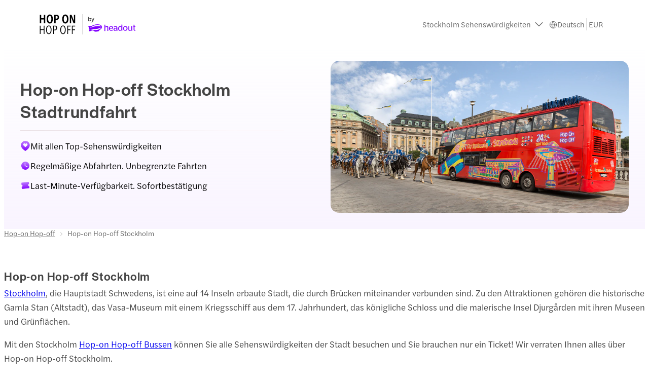

--- FILE ---
content_type: text/html; charset=utf-8
request_url: https://www.hop-on-hop-off-tickets.com/de/stockholm-stadtrundfahrt/
body_size: 29494
content:
<!DOCTYPE html><html dir="ltr" lang="de"><head><meta charSet="utf-8"/><meta name="viewport" content="width=device-width"/><title>Hop-on Hop-off Stockholm Tickets + Touren</title><meta name="robots" content="index,follow"/><meta name="googlebot" content="index,follow"/><meta name="description" content="Entdecken Sie die besten Sehenswürdigkeiten der Stadt mit Hop-on Hop-off Stockholm Stadtrundfahrten! ✓ Bestpreise ✓ Digitale Tickets ✓ Audioguides"/><link rel="alternate" hrefLang="de" href="https://www.hop-on-hop-off-tickets.com/de/stockholm-stadtrundfahrt/"/><link rel="alternate" hrefLang="pt" href="https://www.hop-on-hop-off-tickets.com/pt/stockholm-bus-tours/"/><link rel="alternate" hrefLang="nl" href="https://www.hop-on-hop-off-tickets.com/nl/stockholm-bus-tours/"/><link rel="alternate" hrefLang="it" href="https://www.hop-on-hop-off-tickets.com/it/stockholm-bus-tours/"/><link rel="alternate" hrefLang="fr" href="https://www.hop-on-hop-off-tickets.com/fr/stockholm-bus-tours/"/><link rel="alternate" hrefLang="es" href="https://www.hop-on-hop-off-tickets.com/es/stockholm-bus-tours/"/><link rel="alternate" hrefLang="x-default" href="https://www.hop-on-hop-off-tickets.com/stockholm-bus-tours/"/><link rel="alternate" hrefLang="en" href="https://www.hop-on-hop-off-tickets.com/stockholm-bus-tours/"/><meta name="twitter:card" content="summary_large_image"/><meta name="twitter:site" content="www.hop-on-hop-off-tickets.com"/><meta property="og:title" content="Hop-on Hop-off Stockholm Tickets + Touren"/><meta property="og:description" content="Entdecken Sie die besten Sehenswürdigkeiten der Stadt mit Hop-on Hop-off Stockholm Stadtrundfahrten! ✓ Bestpreise ✓ Digitale Tickets ✓ Audioguides"/><meta property="og:url" content="https://www.hop-on-hop-off-tickets.com/de/stockholm-stadtrundfahrt/"/><meta property="og:type" content="website"/><meta property="og:image" content="https://cdn-imgix.headout.com/media/images/0cdc5bc28802cf2e2015596aa7f639bc-19970-stockholm-stockholm-hop-on-hop-off-09.jpg"/><meta property="og:image:width" content="1350"/><meta property="og:image:height" content="600"/><meta property="og:locale" content="de-de"/><meta property="og:site_name" content="www.hop-on-hop-off-tickets.com"/><link rel="canonical" href="https://www.hop-on-hop-off-tickets.com/de/stockholm-stadtrundfahrt/"/><meta content="Hop-on Hop-off Stockholm" name="keywords"/><meta content="vrvsgm9rczh57d7fnspfeve29fa6ae" name="facebook-domain-verification"/><link rel="icon" href="https://cdn-imgix-open.headout.com/logo/ho-favicon-16.png" sizes="16x16" type="image/png"/><link rel="icon" href="https://cdn-imgix-open.headout.com/logo/ho-favicon-32.png" sizes="32x32" type="image/png"/><link rel="icon" href="https://cdn-imgix-open.headout.com/logo/ho-favicon-48.png" sizes="48x48" type="image/png"/><script type="application/ld+json">[{"@context":"https://schema.org","@graph":[{"@type":"WebSite","@id":"https://www.hop-on-hop-off-tickets.com/#website","url":"https://www.hop-on-hop-off-tickets.com","name":"Hop-on Hop-off Stockholm Tickets + Touren"},{"@type":"ImageObject","@id":"https://www.hop-on-hop-off-tickets.com/de/stockholm-stadtrundfahrt/#primaryimage","url":"https://cdn-imgix-open.headout.com/logo/ho-favicon-48.png","width":1727,"height":453},{"@type":"WebPage","@id":"https://www.hop-on-hop-off-tickets.com/de/stockholm-stadtrundfahrt/#webpage","url":"https://www.hop-on-hop-off-tickets.com/de/stockholm-stadtrundfahrt/","inLanguage":"de","name":"Hop-on Hop-off Stockholm Tickets + Touren","isPartOf":{"@id":"https://www.hop-on-hop-off-tickets.com/#website"},"primaryImageOfPage":{"@id":"https://www.hop-on-hop-off-tickets.com/de/stockholm-stadtrundfahrt/#primaryimage"},"description":"Entdecken Sie die besten Sehenswürdigkeiten der Stadt mit Hop-on Hop-off Stockholm Stadtrundfahrten! ✓ Bestpreise ✓ Digitale Tickets ✓ Audioguides","datePublished":"2023-08-29T07:36:19+0000","dateModified":"2024-11-05T10:41:02+0000"}]}]</script><link rel="preload" href="https://cdn-imgix.headout.com/media/images/138b67273f752c88dcc447b502d81e97-hoponhopoff.svg?auto=format&amp;w=156&amp;h=48&amp;q=90&amp;fit=fit" as="image" fetchpriority="high"/><link rel="preload" href="https://cdn-imgix.headout.com/media/images/0cdc5bc28802cf2e2015596aa7f639bc-19970-stockholm-stockholm-hop-on-hop-off-09.jpg?auto=format&amp;w=1058.3999999999999&amp;h=540&amp;q=90&amp;fit=crop&amp;crop=faces" as="image" fetchpriority="high"/><script type="application/ld+json">{
    "@context": "https://schema.org/",
    "@type": "FAQPage",
    "mainEntity": [
  {
      "@type": "Question",
      "name": "Gibt es eine Hop-on Hop-off Tour Stockholm?",
      "acceptedAnswer": {
        "@type": "Answer",
        "text": "Ja, in Stockholm gibt es eine Hop-on Hop-off Bustour."
      }
  },{
      "@type": "Question",
      "name": "Wo kann man Hop-on Hop-off Stockholm Tickets kaufen?",
      "acceptedAnswer": {
        "@type": "Answer",
        "text": "Sie können Stockholm Hop-on Hop-off Tickets online kaufen."
      }
  },{
      "@type": "Question",
      "name": "Sind die Hop-on Hop-off Stockholm Tickets online erhältlich?",
      "acceptedAnswer": {
        "@type": "Answer",
        "text": "Ja, Sie können Stockholm Hop-on Hop-off Tickets online kaufen."
      }
  },{
      "@type": "Question",
      "name": "Wie viel kostet der Hop-on Hop-off Bus in Stockholm?",
      "acceptedAnswer": {
        "@type": "Answer",
        "text": "Hop-on Hop-off Bustouren mit Sightseeing-Bussen sind bereits ab 2,74 Euro erhältlich."
      }
  },{
      "@type": "Question",
      "name": "Wie funktionieren die Hop-on Hop-off Stockholm Busse?",
      "acceptedAnswer": {
        "@type": "Answer",
        "text": "Mit den Hop-on Hop-off Stockholm Bussen können Sie an jeder beliebigen Haltestelle entlang der Route ein- und aussteigen, um die wichtigsten Sehenswürdigkeiten der Stadt zu besichtigen."
      }
  },{
      "@type": "Question",
      "name": "Wie oft ist die Hop-on Hop-off Tour Stockholm verfügbar?",
      "acceptedAnswer": {
        "@type": "Answer",
        "text": "Hop-on Hop-off Stockholm Busse verkehren zwischen 09:30 und 17:00 Uhr."
      }
  },{
      "@type": "Question",
      "name": "Sind die Hop-on Hop-off Bustouren in Stockholm barrierefrei?",
      "acceptedAnswer": {
        "@type": "Answer",
        "text": "Ja, die Hop-on Hop-off Stockholm Touren sind für Rollstuhlfahrer zugänglich."
      }
  }]
  }</script><meta name="next-head-count" content="36"/><link rel="preconnect" href="https://images.prismic.io"/><link rel="preconnect" href="https://cdn-imgix.headout.com"/><link rel="preconnect" href="https://use.typekit.net"/><link rel="preload" type="font/woff2" crossorigin="anonymous" as="font" href="https://use.typekit.net/af/165087/00000000000000007735adc0/30/l?primer=f592e0a4b9356877842506ce344308576437e4f677d7c9b78ca2162e6cad991a&amp;fvd=n5&amp;v=3"/><link rel="preload" type="font/woff2" crossorigin="anonymous" as="font" href="https://use.typekit.net/af/e40556/00000000000000007735adbc/30/l?primer=f592e0a4b9356877842506ce344308576437e4f677d7c9b78ca2162e6cad991a&amp;fvd=n3&amp;v=3"/><link rel="preload" type="font/woff2" crossorigin="anonymous" as="font" href="https://use.typekit.net/af/06aac1/00000000000000007735adbe/30/l?primer=f592e0a4b9356877842506ce344308576437e4f677d7c9b78ca2162e6cad991a&amp;fvd=i3&amp;v=3"/><link rel="preload" type="font/woff2" crossorigin="anonymous" as="font" href="https://use.typekit.net/af/a7393c/00000000000000007735adc2/30/l?primer=f592e0a4b9356877842506ce344308576437e4f677d7c9b78ca2162e6cad991a&amp;fvd=n4&amp;v=3"/><link rel="preload" type="font/woff2" crossorigin="anonymous" as="font" href="https://use.typekit.net/af/7c9acc/00000000000000007735adc8/30/l?primer=f592e0a4b9356877842506ce344308576437e4f677d7c9b78ca2162e6cad991a&amp;fvd=n5&amp;v=3"/><style>
    @font-face {
		font-family: halyard-display;
		src: url("https://use.typekit.net/af/165087/00000000000000007735adc0/30/l?primer=f592e0a4b9356877842506ce344308576437e4f677d7c9b78ca2162e6cad991a&fvd=n5&v=3")
		format("woff2"),
		url("https://use.typekit.net/af/165087/00000000000000007735adc0/30/d?primer=f592e0a4b9356877842506ce344308576437e4f677d7c9b78ca2162e6cad991a&fvd=n5&v=3")
		format("woff"),
		url("https://use.typekit.net/af/165087/00000000000000007735adc0/30/a?primer=f592e0a4b9356877842506ce344308576437e4f677d7c9b78ca2162e6cad991a&fvd=n5&v=3")
		format("opentype");
		font-display: swap;
		font-style: normal;
		font-weight: 500;
		font-stretch: normal;
	}
		@font-face {
		font-family: halyard-text;
		src: url("https://use.typekit.net/af/e40556/00000000000000007735adbc/30/l?primer=f592e0a4b9356877842506ce344308576437e4f677d7c9b78ca2162e6cad991a&fvd=n3&v=3")
		format("woff2"),
		url("https://use.typekit.net/af/e40556/00000000000000007735adbc/30/d?primer=f592e0a4b9356877842506ce344308576437e4f677d7c9b78ca2162e6cad991a&fvd=n3&v=3")
		format("woff"),
		url("https://use.typekit.net/af/e40556/00000000000000007735adbc/30/a?primer=f592e0a4b9356877842506ce344308576437e4f677d7c9b78ca2162e6cad991a&fvd=n3&v=3")
		format("opentype");
		font-display: swap;
		font-style: normal;
		font-weight: 300;
		font-stretch: normal;
	}
		@font-face {
		font-family: halyard-text;
		src: url("https://use.typekit.net/af/06aac1/00000000000000007735adbe/30/l?primer=f592e0a4b9356877842506ce344308576437e4f677d7c9b78ca2162e6cad991a&fvd=i3&v=3")
		format("woff2"),
		url("https://use.typekit.net/af/06aac1/00000000000000007735adbe/30/d?primer=f592e0a4b9356877842506ce344308576437e4f677d7c9b78ca2162e6cad991a&fvd=i3&v=3")
		format("woff"),
		url("https://use.typekit.net/af/06aac1/00000000000000007735adbe/30/a?primer=f592e0a4b9356877842506ce344308576437e4f677d7c9b78ca2162e6cad991a&fvd=i3&v=3")
		format("opentype");
		font-display: swap;
		font-style: italic;
		font-weight: 300;
		font-stretch: normal;
	}
		@font-face {
		font-family: halyard-text;
		src: url("https://use.typekit.net/af/a7393c/00000000000000007735adc2/30/l?primer=f592e0a4b9356877842506ce344308576437e4f677d7c9b78ca2162e6cad991a&fvd=n4&v=3")
		format("woff2"),
		url("https://use.typekit.net/af/a7393c/00000000000000007735adc2/30/d?primer=f592e0a4b9356877842506ce344308576437e4f677d7c9b78ca2162e6cad991a&fvd=n4&v=3")
		format("woff"),
		url("https://use.typekit.net/af/a7393c/00000000000000007735adc2/30/a?primer=f592e0a4b9356877842506ce344308576437e4f677d7c9b78ca2162e6cad991a&fvd=n4&v=3")
		format("opentype");
		font-display: swap;
		font-style: normal;
		font-weight: 400;
		font-stretch: normal;
	}
		@font-face {
		font-family: halyard-text;
		src: url("https://use.typekit.net/af/7c9acc/00000000000000007735adc8/30/l?primer=f592e0a4b9356877842506ce344308576437e4f677d7c9b78ca2162e6cad991a&fvd=n5&v=3")
		format("woff2"),
		url("https://use.typekit.net/af/7c9acc/00000000000000007735adc8/30/d?primer=f592e0a4b9356877842506ce344308576437e4f677d7c9b78ca2162e6cad991a&fvd=n5&v=3")
		format("woff"),
		url("https://use.typekit.net/af/7c9acc/00000000000000007735adc8/30/a?primer=f592e0a4b9356877842506ce344308576437e4f677d7c9b78ca2162e6cad991a&fvd=n5&v=3")
		format("opentype");
		font-display: swap;
		font-style: normal;
		font-weight: 500;
		font-stretch: normal;
	}
	
	@font-face {
    font-family: halyard-text;
    src: url("https://use.typekit.net/af/2ed20c/00000000000000007735add1/30/l?primer=7cdcb44be4a7db8877ffa5c0007b8dd865b3bbc383831fe2ea177f62257a9191&fvd=n6&v=3")
    format("woff2"),
    url("https://use.typekit.net/af/2ed20c/00000000000000007735add1/30/d?primer=7cdcb44be4a7db8877ffa5c0007b8dd865b3bbc383831fe2ea177f62257a9191&fvd=n6&v=3")
    format("woff"),
    url("https://use.typekit.net/af/2ed20c/00000000000000007735add1/30/a?primer=7cdcb44be4a7db8877ffa5c0007b8dd865b3bbc383831fe2ea177f62257a9191&fvd=n6&v=3")
    format("opentype");
    font-display: auto;
    font-style: normal;
    font-weight: 600;
    font-stretch: normal;
}
</style><link rel="preload" href="https://assets.headout.com/mystique/_next/static/css/37c7f498d1c43c84.css" as="style"/><link rel="stylesheet" href="https://assets.headout.com/mystique/_next/static/css/37c7f498d1c43c84.css" data-n-g=""/><link rel="preload" href="https://assets.headout.com/mystique/_next/static/css/2d597d7880f626b4.css" as="style"/><link rel="stylesheet" href="https://assets.headout.com/mystique/_next/static/css/2d597d7880f626b4.css" data-n-p=""/><link rel="preload" href="https://assets.headout.com/mystique/_next/static/css/3a7919774a54bb76.css" as="style"/><link rel="stylesheet" href="https://assets.headout.com/mystique/_next/static/css/3a7919774a54bb76.css"/><noscript data-n-css=""></noscript><style data-styled="" data-styled-version="6.1.13">.eesxSp{position:relative;height:100%;width:100%;}/*!sc*/
.eesxSp .tooltip{position:absolute;bottom:8px;right:8px;width:100%;display:grid;justify-items:right;}/*!sc*/
.eesxSp .tooltip .content{position:absolute;max-width:200px;top:calc(50% - 4px);right:32px;transform:translateY(-50%);z-index:1;font-size:80%;}/*!sc*/
data-styled.g26[id="Image__Wrapper-sc-907416fd-0"]{content:"eesxSp,"}/*!sc*/
.jRDQNj{margin:0;position:relative;background:linear-gradient(183deg, #fff 2.24%, #f6ebff 97.71%);}/*!sc*/
@media (min-width:768px){.jRDQNj{min-height:18.75rem;display:grid;padding:2rem 0 1.25rem;justify-items:center;background:linear-gradient(180deg,rgba(243, 233, 255, 0) 0%,rgba(243, 233, 255, 0.5) 100%),#fff;padding:2rem 0;}}/*!sc*/
data-styled.g28[id="styles__BannerSection-sc-94079bfa-1"]{content:"jRDQNj,"}/*!sc*/
.bVLWIe{z-index:1;}/*!sc*/
@media (min-width:768px){.bVLWIe{display:grid;grid-column-gap:1.5rem;grid-template-columns:1fr 1fr;height:100%;width:100%;align-items:center;}}/*!sc*/
@media (min-width:1200px){.bVLWIe{min-width:75rem;width:75rem;}}/*!sc*/
data-styled.g30[id="styles__Container-sc-94079bfa-3"]{content:"bVLWIe,"}/*!sc*/
.hMPvPX{display:grid;grid-template-areas:'top' 'middle' 'bottom' 'end';}/*!sc*/
@media (min-width:768px){.hMPvPX{max-width:32.5rem;margin:0;}}/*!sc*/
data-styled.g31[id="styles__ContentContainer-sc-94079bfa-4"]{content:"hMPvPX,"}/*!sc*/
.byCJaP{position:relative;border-radius:1rem;overflow:hidden;height:18.75rem;}/*!sc*/
.byCJaP .banner-image{display:block;object-fit:cover;width:100%;}/*!sc*/
.byCJaP img,.byCJaP video{height:18.75rem;border-radius:1rem;}/*!sc*/
@media (max-width:768px){.byCJaP{height:13.75rem;border-radius:0;}.byCJaP img,.byCJaP video{height:13.75rem;border-radius:0;}}/*!sc*/
data-styled.g32[id="styles__MediaContainer-sc-94079bfa-5"]{content:"byCJaP,"}/*!sc*/
.bCPYFl{margin:1.5rem 1.5rem 0;color:#444444;grid-area:top;font-family:halyard-display,sans-serif;font-size:24px;font-weight:500;font-style:normal;font-feature-settings:normal;line-height:28px;letter-spacing:0.8px;margin:0.25rem 1.5rem 0;}/*!sc*/
.bCPYFl .bold-city{font-size:30px;line-height:38px;letter-spacing:0.4px;font-style:normal;font-weight:600;text-transform:uppercase;font-size:30px;color:#ffffff;}/*!sc*/
.bCPYFl span.airport-transfers{color:#8000ff;display:block;}/*!sc*/
@media (min-width:768px){.bCPYFl{margin:0.5rem 0 0;font-family:halyard-display,sans-serif;font-size:36px;font-weight:500;font-style:normal;font-feature-settings:normal;line-height:44px;letter-spacing:0.6px;}.bCPYFl .bold-city{font-size:48px;line-height:54px;letter-spacing:0.6px;color:#ffffff;}}/*!sc*/
data-styled.g33[id="styles__Heading-sc-94079bfa-6"]{content:"bCPYFl,"}/*!sc*/
.faGGbI{background:#e6d1ff;height:0.063rem;visibility:visible;margin:1rem 1.5rem 0.75rem;grid-area:'bottom';opacity:0.5;}/*!sc*/
@media (min-width:768px){.faGGbI{margin:1rem 0 1.25rem;opacity:0.3;background:linear-gradient(90deg,#b9a1a1 3.83%,#fff7f7 82.38%);}}/*!sc*/
data-styled.g37[id="styles__Divider-sc-94079bfa-10"]{content:"faGGbI,"}/*!sc*/
@media (max-width:768px){.TeBKv{overflow:hidden;width:100%;}.TeBKv .swiper-slide{width:auto;}.TeBKv .swiper-wrapper{transition-timing-function:linear;}}/*!sc*/
data-styled.g42[id="styles__DescriptorWrapper-sc-94079bfa-15"]{content:"TeBKv,"}/*!sc*/
.cuWQnY{display:flex;gap:0.375rem;flex:0 0 auto;margin-bottom:1rem;font-family:halyard-text,sans-serif;font-size:17px;font-weight:300;font-style:normal;font-feature-settings:'SS04' 1;line-height:20px;letter-spacing:0px;}/*!sc*/
.cuWQnY .image-wrap{width:auto;}/*!sc*/
@media (max-width:768px){.cuWQnY{font-family:halyard-text,sans-serif;font-size:12px;font-weight:300;font-style:normal;font-feature-settings:normal;line-height:16px;letter-spacing:0px;margin-bottom:0.75rem;gap:0.25rem;}.cuWQnY .image-wrap img{width:1rem;height:1rem;}}/*!sc*/
data-styled.g43[id="styles__Descriptor-sc-94079bfa-16"]{content:"cuWQnY,"}/*!sc*/
.ircrex svg{margin:auto 0.5rem;width:8px;height:8px;}/*!sc*/
@media (max-width:768px){.ircrex{padding:0;}.ircrex svg{margin:0 0.5rem;}}/*!sc*/
data-styled.g63[id="Breadcrumb__BreadcrumbContainer-sc-a3e00d9f-0"]{content:"ircrex,"}/*!sc*/
.jQSSaS{font-family:halyard-text,sans-serif;font-size:14px;font-weight:300;font-style:normal;font-feature-settings:normal;line-height:16px;letter-spacing:0px;}/*!sc*/
.jQSSaS#breadcrumb{color:#666666;}/*!sc*/
.jQSSaS#breadcrumb:not(:last-child){text-decoration:underline;cursor:pointer;}/*!sc*/
.jQSSaS:not(:last-child):hover{color:#8000ff!important;}/*!sc*/
@media (max-width:768px){.jQSSaS{font-family:halyard-text,sans-serif;font-size:12px;font-weight:300;font-style:normal;font-feature-settings:normal;line-height:16px;letter-spacing:0px;}}/*!sc*/
data-styled.g64[id="Breadcrumb__StyledBreadcrumb-sc-a3e00d9f-1"]{content:"jQSSaS,"}/*!sc*/
.eKkIHk{color:#444444;display:contents;}/*!sc*/
.eKkIHk .link-item{font-family:halyard-text,sans-serif;font-size:15px;font-weight:300;font-style:normal;font-feature-settings:'SS04' 1;line-height:20px;letter-spacing:0px;margin:0 0.75rem 0.75rem 0;text-decoration:none;color:#666666;padding-right:0.75rem;border-right:0.063rem solid #e2e2e2;}/*!sc*/
data-styled.g69[id="FooterLinksSection__FooterLinksSectionWrapper-sc-dd71b850-0"]{content:"eKkIHk,"}/*!sc*/
.iNeQbG{font-family:halyard-text,sans-serif;font-size:15px;font-weight:500;font-style:normal;font-feature-settings:'SS04' 1;line-height:20px;letter-spacing:0px;margin:0 0.75rem 0.75rem 0;}/*!sc*/
data-styled.g70[id="FooterLinksSection__Title-sc-dd71b850-1"]{content:"iNeQbG,"}/*!sc*/
.fSZVkc{position:relative;}/*!sc*/
.fSZVkc .rich-text{height:nullpx;overflow:hidden;}/*!sc*/
.fSZVkc .rich-text .block-img:has(img){line-height:0;}/*!sc*/
.fSZVkc .rich-text h4{margin:0 0 8px;}/*!sc*/
.fSZVkc .fadeout{position:absolute;bottom:0;width:100%;height:60px;background-image:linear-gradient( rgba(255,255,255,0) 0%,rgba(255,255,255,1) 100% );}/*!sc*/
.fSZVkc .toggle{position:absolute;}/*!sc*/
.fSZVkc .toggle button{border:none;background:none;cursor:pointer;font-family:halyard-text,sans-serif;font-size:17px;font-weight:300;font-style:normal;font-feature-settings:'SS04' 1;line-height:28px;letter-spacing:0px;color:#e5006e;padding:0;}/*!sc*/
.fSZVkc .toggle svg{margin-bottom:-2px;padding:0 7px;}/*!sc*/
.fSZVkc .toggle svg path{stroke:#e5006e;}/*!sc*/
@media (max-width:768px){.fSZVkc .rich-text{height:100%;margin-bottom:unset;}}/*!sc*/
data-styled.g76[id="RichTextWithCTA__Wrapper-sc-8e690efe-0"]{content:"fSZVkc,"}/*!sc*/
.hIlHXp{position:relative;display:grid;}/*!sc*/
.hIlHXp a{color:#e5006e;}/*!sc*/
.hIlHXp p{margin:0;}/*!sc*/
data-styled.g77[id="Tab__StyledTabPanel-sc-6635ccf6-0"]{content:"hIlHXp,"}/*!sc*/
.HSeiy{display:block;}/*!sc*/
.gSZswd{display:none;}/*!sc*/
data-styled.g78[id="Tab__StyledTabContent-sc-6635ccf6-1"]{content:"HSeiy,gSZswd,"}/*!sc*/
.tHbAQ{width:1.4rem;height:1.25rem;display:inline-block;position:relative;cursor:pointer;}/*!sc*/
.tHbAQ svg{transition:transform 0.3s ease;transform-origin:center;}/*!sc*/
.tHbAQ svg{transform:rotate(0deg) scaleY(-1);}/*!sc*/
.fXfaZn{width:1.4rem;height:1.25rem;display:inline-block;position:relative;}/*!sc*/
.fXfaZn svg{transition:transform 0.3s ease;transform-origin:center;}/*!sc*/
data-styled.g87[id="Chevron__StyledChevron-sc-23cc66a3-0"]{content:"tHbAQ,fXfaZn,"}/*!sc*/
.kwVEJp{padding:1rem 0;margin-right:1.5rem;border-bottom:1px solid #f0f0f0;display:grid;grid-template-rows:max-content max-content;grid-row-gap:0.5rem;}/*!sc*/
.kwVEJp:last-child{border-bottom:none;}/*!sc*/
@media (max-width:768px){.kwVEJp{grid-row-gap:1rem;margin-right:0;}.kwVEJp:first-child{border-top:1px solid #f0f0f0;}.kwVEJp.accordion-container[expanded] header .chevron-icon::before{-webkit-transform:rotate(-45deg);transform:rotate(-45deg);}.kwVEJp.accordion-container[expanded] header .chevron-icon::after{-webkit-transform:rotate(45deg);transform:rotate(45deg);}}/*!sc*/
.jYQUpf{padding:1rem 0;margin-right:1.5rem;border-bottom:1px solid #f0f0f0;display:grid;grid-template-rows:max-content max-content;}/*!sc*/
.jYQUpf:last-child{border-bottom:none;}/*!sc*/
@media (max-width:768px){.jYQUpf{margin-right:0;}.jYQUpf:first-child{border-top:1px solid #f0f0f0;}.jYQUpf.accordion-container[expanded] header .chevron-icon::before{-webkit-transform:rotate(-45deg);transform:rotate(-45deg);}.jYQUpf.accordion-container[expanded] header .chevron-icon::after{-webkit-transform:rotate(45deg);transform:rotate(45deg);}}/*!sc*/
data-styled.g363[id="Accordion__StyledAccordion-sc-fe003251-0"]{content:"kwVEJp,jYQUpf,"}/*!sc*/
.FsteA{display:grid;grid-template-columns:1fr auto;grid-column-gap:0.625rem;font-family:halyard-display,sans-serif;font-size:18px;font-weight:500;font-style:normal;font-feature-settings:normal;line-height:24px;letter-spacing:0.6px;}/*!sc*/
.FsteA .question-text{cursor:pointer;}/*!sc*/
@media (max-width:768px){.FsteA{font-family:halyard-display,sans-serif;font-size:18px;font-weight:500;font-style:normal;font-feature-settings:normal;line-height:24px;letter-spacing:0.6px;}}/*!sc*/
data-styled.g364[id="Accordion__Title-sc-fe003251-1"]{content:"FsteA,"}/*!sc*/
.dvvvhZ{display:grid;grid-row-gap:1rem;}/*!sc*/
.dvvvhZ p{margin:0;font-size:15px;}/*!sc*/
.dvvvhZ a{color:#e5006e;}/*!sc*/
.dvvvhZ img{width:100%;}/*!sc*/
.dvvvhZ .image-wrap{height:auto;}/*!sc*/
.dvvvhZ .seatmap-image{margin-bottom:1rem;}/*!sc*/
.dvvvhZ .tabbed-info-image:empty{display:none;}/*!sc*/
.dvvvhZ .tabbed-info-image .seatmap-image,.dvvvhZ .tabbed-info-image .legend-image{display:flex;justify-content:center;}/*!sc*/
.dvvvhZ .tabbed-info-image .seatmap-image img{object-fit:contain;margin:0 auto;}/*!sc*/
.dvvvhZ .tabbed-info-image .legend-image img{object-fit:contain;margin-bottom:1.5rem;}/*!sc*/
.ilUWtH{display:none;grid-row-gap:1rem;}/*!sc*/
.ilUWtH p{margin:0;font-size:15px;}/*!sc*/
.ilUWtH a{color:#e5006e;}/*!sc*/
.ilUWtH img{width:100%;}/*!sc*/
.ilUWtH .image-wrap{height:auto;}/*!sc*/
.ilUWtH .seatmap-image{margin-bottom:1rem;}/*!sc*/
.ilUWtH .tabbed-info-image:empty{display:none;}/*!sc*/
.ilUWtH .tabbed-info-image .seatmap-image,.ilUWtH .tabbed-info-image .legend-image{display:flex;justify-content:center;}/*!sc*/
.ilUWtH .tabbed-info-image .seatmap-image img{object-fit:contain;margin:0 auto;}/*!sc*/
.ilUWtH .tabbed-info-image .legend-image img{object-fit:contain;margin-bottom:1.5rem;}/*!sc*/
data-styled.g365[id="Accordion__ContentBlock-sc-fe003251-2"]{content:"dvvvhZ,ilUWtH,"}/*!sc*/
.iBjlnw{position:relative;display:grid;grid-row-gap:0px;margin-bottom:20px;margin-bottom:20px;}/*!sc*/
.iBjlnw h2{margin:0;font-family:halyard-display,sans-serif;font-size:21px;font-weight:500;font-style:normal;font-feature-settings:normal;line-height:28px;letter-spacing:0.8px;}/*!sc*/
@media (min-width:768px){.iBjlnw.iBjlnw h2{font-family:halyard-display,sans-serif;font-size:24px;font-weight:500;font-style:normal;font-feature-settings:normal;line-height:28px;letter-spacing:0.8px;}}/*!sc*/
.gXeMOk{position:relative;display:grid;grid-row-gap:0px;margin-bottom:0;margin-bottom:0;}/*!sc*/
.gXeMOk h2{margin:0;font-family:halyard-display,sans-serif;font-size:21px;font-weight:500;font-style:normal;font-feature-settings:normal;line-height:28px;letter-spacing:0.8px;}/*!sc*/
@media (min-width:768px){.gXeMOk.gXeMOk h2{font-family:halyard-display,sans-serif;font-size:24px;font-weight:500;font-style:normal;font-feature-settings:normal;line-height:28px;letter-spacing:0.8px;}}/*!sc*/
data-styled.g366[id="TitleTextCombo-sc-7c0862ff-0"]{content:"iBjlnw,gXeMOk,"}/*!sc*/
.iyhNuE{display:grid;grid-row-gap:16px;}/*!sc*/
.iyhNuE .tabs{display:grid;grid-auto-flow:column;grid-auto-columns:auto;font-family:halyard-text,sans-serif;font-size:17px;font-weight:300;font-style:normal;font-feature-settings:'SS04' 1;line-height:20px;letter-spacing:0px;grid-column-gap:32px;border-bottom:1px solid #ebebeb;justify-content:left;}/*!sc*/
.iyhNuE .tabs::-webkit-scrollbar{display:none;}/*!sc*/
.iyhNuE .tab-content-wrap{display:grid;}/*!sc*/
.iyhNuE .tab-content-wrap .tabbed-info-image{height:auto;display:flex;align-items:center;}/*!sc*/
.iyhNuE .tab-content-wrap .tabbed-info-image .image-wrap{width:auto;}/*!sc*/
.iyhNuE .tab-content-wrap .tabbed-info-image .seatmap-image{margin-right:1.5rem;}/*!sc*/
.iyhNuE .tab-content-wrap .tabbed-info-image button{margin-top:1.5rem;}/*!sc*/
.iyhNuE h1,.iyhNuE h2,.iyhNuE h3,.iyhNuE h4,.iyhNuE h5,.iyhNuE h6{margin:0;margin-bottom:8px;}/*!sc*/
@media (max-width:768px){.iyhNuE .tabs{overflow-x:scroll;grid-auto-columns:max-content;}}/*!sc*/
data-styled.g425[id="style__StyledTabWrapper-sc-58c26921-0"]{content:"iyhNuE,"}/*!sc*/
.inpVwW{cursor:pointer;padding-bottom:8px;width:100%;font-family:halyard-display,sans-serif;font-size:18px;font-weight:500;font-style:normal;font-feature-settings:normal;line-height:24px;letter-spacing:0.6px;color:#6600cc;border-bottom:2px solid;}/*!sc*/
@media (max-width: 768px){.inpVwW{margin-bottom:unset;}}/*!sc*/
.jLEuum{cursor:pointer;padding-bottom:8px;width:100%;font-family:halyard-display,sans-serif;font-size:18px;font-weight:500;font-style:normal;font-feature-settings:normal;line-height:24px;letter-spacing:0.6px;}/*!sc*/
data-styled.g426[id="style__StyledTab-sc-58c26921-1"]{content:"inpVwW,jLEuum,"}/*!sc*/
.bcCLHG{width:100%;display:grid;margin-top:72px;border-top:1px solid #f8f8f8;}/*!sc*/
@media (max-width:768px){.bcCLHG{display:flex;overflow-x:hidden;flex-direction:column;}}/*!sc*/
data-styled.g488[id="style__StyledFooter-sc-8942a9b0-0"]{content:"bcCLHG,"}/*!sc*/
.cGPncM{color:#444444;background:#ffffff;margin:0 auto;width:100%;}/*!sc*/
.cGPncM .white-line{width:100%;height:1px;opacity:1;background:linear-gradient(90deg, rgba(227, 227, 227, 0.20) 0%, rgba(227, 227, 227, 0.80) 51%, rgba(227, 227, 227, 0.20) 100%);}/*!sc*/
.cGPncM .footer-chin{display:grid;font-family:halyard-text,sans-serif;font-size:12px;font-weight:300;font-style:normal;font-feature-settings:normal;line-height:16px;letter-spacing:0px;grid-template-columns:auto auto;justify-content:space-between;grid-template-areas:'disclaimer disclaimer' 'white-line white-line' 'super-brand-logo social-links';}/*!sc*/
.cGPncM .footer-chin .white-line{grid-area:white-line;}/*!sc*/
.cGPncM .footer-chin .super-brand-logo{grid-area:super-brand-logo;display:flex;gap:0.75rem;align-items:center;justify-items:left;}/*!sc*/
.cGPncM .footer-chin .super-brand-logo span{color:#444444;}/*!sc*/
.cGPncM .footer-chin .super-brand-logo .super-brand-logo-blimp{height:0.8rem;width:fit-content;}/*!sc*/
.cGPncM .footer-chin .social-links{grid-area:social-links;display:flex;justify-content:flex-end;}/*!sc*/
.cGPncM .footer-chin .disclaimer-text-area{grid-area:disclaimer;padding-bottom:1rem;color:#666666;}/*!sc*/
@media (max-width:768px){.cGPncM .footer-chin{grid-template-columns:1fr;grid-template-areas:'social-links' 'white-line' 'super-brand-logo' 'disclaimer';grid-row-gap:1.5rem;}.cGPncM .footer-chin .super-brand-logo{display:flex;flex-direction:column;align-items:flex-start;justify-content:flex-start;gap:1rem;}.cGPncM .footer-chin .super-brand-logo .super-brand-logo-blimp{height:0.8rem;width:fit-content;}.cGPncM .footer-chin .social-links{margin:0;justify-content:flex-start;}}/*!sc*/
data-styled.g489[id="style__FooterLegalWrapper-sc-8942a9b0-1"]{content:"cGPncM,"}/*!sc*/
.fXVcHo{max-width:75rem;margin:0 auto;width:calc(100vw - 5.6vw * 2);}/*!sc*/
@media (max-width:768px){.fXVcHo{width:auto;padding:0 1rem;}}/*!sc*/
data-styled.g490[id="style__Container-sc-8942a9b0-2"]{content:"fXVcHo,"}/*!sc*/
.feUikH{position:relative;text-transform:uppercase;padding-bottom:0.2rem;margin:0;}/*!sc*/
.feUikH.feUikH>span{font-family:halyard-text,sans-serif;font-size:12px;font-weight:500;font-style:normal;font-feature-settings:normal;line-height:16px;letter-spacing:0px;font-weight:400;letter-spacing:0.6px;color:#444444;}/*!sc*/
data-styled.g491[id="style__FooterHeading-sc-8942a9b0-3"]{content:"feUikH,"}/*!sc*/
.cCiKAr{display:flex;flex-direction:column;gap:0.75rem;}/*!sc*/
.cCiKAr .links{display:flex;flex-direction:column;gap:0.75rem;margin:0;padding:0;}/*!sc*/
.cCiKAr .links a,.cCiKAr .links .toggle_panel_button{font-family:halyard-text,sans-serif;font-size:15px;font-weight:300;font-style:normal;font-feature-settings:'SS04' 1;line-height:20px;letter-spacing:0px;display:block;text-decoration:none;color:#666666;}/*!sc*/
.cCiKAr .links .toggle_panel_button{background:#ffffff;border:none;text-align:start;padding:0;cursor:pointer;}/*!sc*/
data-styled.g492[id="style__LinksWrapper-sc-8942a9b0-4"]{content:"cCiKAr,"}/*!sc*/
.bJPKnZ{display:grid;padding:4rem 0;background-color:#f8f8f8;margin-bottom:0;}/*!sc*/
.bJPKnZ .secondary-footer{margin-top:0;}/*!sc*/
@media (max-width:768px){.bJPKnZ{padding:2.25rem 0;margin-bottom:0;}}/*!sc*/
data-styled.g493[id="style__LinkSlicesWrapper-sc-8942a9b0-5"]{content:"bJPKnZ,"}/*!sc*/
.hDsMaA{display:flex;flex-direction:column;align-items:start;gap:2.25rem;margin:3.25rem 0 0;line-height:1.25rem;}/*!sc*/
.hDsMaA .logo-disclaimer{grid-area:logo-disclaimer;}/*!sc*/
.hDsMaA .logo-disclaimer .logo-wrapper{display:flex;}/*!sc*/
.hDsMaA .logo-disclaimer .logo-wrapper .image-wrap{width:auto;margin-right:0.75rem;}/*!sc*/
.hDsMaA .logo-disclaimer .logo-wrapper .image-wrap span{position:relative!important;}/*!sc*/
.hDsMaA .logo-disclaimer .logo-wrapper img{position:relative!important;height:2.5rem!important;max-width:100%;width:unset!important;}/*!sc*/
.hDsMaA .logo-disclaimer .logo-wrapper svg{height:2.5rem;width:6.25rem;}/*!sc*/
.hDsMaA .logo-disclaimer .logo-wrapper svg path{fill:#8000ff;}/*!sc*/
.hDsMaA .footer-links{width:100%;display:flex;justify-content:space-between;padding-bottom:3.75rem;gap:2.5rem;}/*!sc*/
.hDsMaA .footer-links>div{width:100%;max-width:15rem;}/*!sc*/
.hDsMaA .download{transform:translateY(0.25rem);}/*!sc*/
.hDsMaA .star-verifier{display:flex;flex-direction:column;gap:0.75rem;}/*!sc*/
.hDsMaA .star-verifier img{height:auto!important;width:10rem!important;cursor:pointer;}/*!sc*/
@media (max-width:768px){.hDsMaA{margin:2.625rem 0 0;gap:2.5rem;padding-bottom:0;}.hDsMaA .logo-disclaimer .logo-wrapper{width:100%;}.hDsMaA .logo-disclaimer .logo-wrapper .image-wrap{width:auto;margin-right:0.5rem;}.hDsMaA .logo-disclaimer .logo-wrapper img{height:1.5rem!important;}.hDsMaA .logo-disclaimer .logo-wrapper svg{height:1.5rem;width:auto;}.hDsMaA .footer-links{display:grid;gap:2.5rem;padding-bottom:2.5rem;grid-template-areas:'help-1' 'company' 'payment';}.hDsMaA .help{grid-area:help-1;}.hDsMaA .company{grid-area:company;}.hDsMaA .payment{grid-area:payment;}.hDsMaA .star-verifier{grid-area:star-verifier;padding-bottom:3.125rem;}.hDsMaA .hide-mobile{display:none;}}/*!sc*/
data-styled.g495[id="style__FooterLegal-sc-8942a9b0-7"]{content:"hDsMaA,"}/*!sc*/
.jhTYZP{display:flex;gap:0.5rem;align-items:center;}/*!sc*/
.jhTYZP.jhTYZP>a,.jhTYZP.jhTYZP>button{font-family:halyard-text,sans-serif;font-size:15px;font-weight:300;font-style:normal;font-feature-settings:'SS04' 1;line-height:20px;letter-spacing:0px;color:#666666;display:flex;align-items:center;gap:0.5rem;}/*!sc*/
.jhTYZP.jhTYZP:last-child svg{margin-top:0.24rem;}/*!sc*/
.jhTYZP svg{height:0.75rem;width:0.75rem;color:#666666;}/*!sc*/
.jhTYZP:hover.jhTYZP:hover>a,.jhTYZP:hover.jhTYZP:hover>button{color:#6600cc;}/*!sc*/
.jhTYZP:hover svg{color:#6600cc;}/*!sc*/
data-styled.g496[id="style__FooterListItem-sc-8942a9b0-8"]{content:"jhTYZP,"}/*!sc*/
.fAhLdH{display:flex;padding:0.5rem 1rem 0.5rem 0.5rem;align-items:center;gap:0.7rem;border-radius:0.75rem;border:1px solid #e2e2e2;background:#f8f8f8;}/*!sc*/
.fAhLdH span{font-family:halyard-text,sans-serif;font-size:16px;font-weight:500;font-style:normal;font-feature-settings:normal;line-height:20px;letter-spacing:0px;color:#444444;}/*!sc*/
.fAhLdH img{width:84px;height:84px;}/*!sc*/
.fAhLdH .image-wrap{width:auto;height:5.25rem;}/*!sc*/
data-styled.g497[id="style__StoreLinks-sc-8942a9b0-9"]{content:"fAhLdH,"}/*!sc*/
.kUkkpq{padding-bottom:2.13rem;}/*!sc*/
.kUkkpq.primary-footer{margin-bottom:0;padding-bottom:0;}/*!sc*/
.kUkkpq .quick-links-title{font-family:halyard-display,sans-serif;font-size:18px;font-weight:500;font-style:normal;font-feature-settings:normal;line-height:24px;letter-spacing:0.6px;color:#444444;margin-bottom:1.5rem;}/*!sc*/
.kUkkpq.primary-footer+.secondary-footer .quick-links-title{display:none;}/*!sc*/
.kUkkpq.primary-footer+.secondary-footer .quick-links-title.has-custom-title{display:block;}/*!sc*/
.kUkkpq.secondary-footer{padding-bottom:0;margin-top:0;}/*!sc*/
.kUkkpq .quick-links{font-family:halyard-text,sans-serif;font-size:15px;font-weight:300;font-style:normal;font-feature-settings:'SS04' 1;line-height:20px;letter-spacing:0px;display:flex;flex-wrap:wrap;}/*!sc*/
.kUkkpq .quick-links .footer_column{display:contents;}/*!sc*/
data-styled.g498[id="LinkSlices__FooterLinksWrapper-sc-cf766608-0"]{content:"kUkkpq,"}/*!sc*/
.VHCxa{display:grid;grid-template-columns:repeat(6,2.33rem);}/*!sc*/
data-styled.g499[id="PaymentMethods__Grid-sc-90305f3-0"]{content:"VHCxa,"}/*!sc*/
.gEuegS{display:flex;align-items:center;justify-content:center;width:1.87rem;height:1.87rem;}/*!sc*/
data-styled.g500[id="PaymentMethods__GridItem-sc-90305f3-1"]{content:"gEuegS,"}/*!sc*/
.iCOXqi{display:flex;justify-content:flex-start;gap:0.1875rem;align-items:center;padding-left:0;}/*!sc*/
data-styled.g501[id="SocialLinks__StyledSocialLinks-sc-cf497eba-0"]{content:"iCOXqi,"}/*!sc*/
.cFxGBt{display:flex;align-items:center;justify-content:center;width:1.867rem;height:1.867rem;}/*!sc*/
.cFxGBt svg{color:#666666;}/*!sc*/
.cFxGBt:hover svg{color:#6600cc;}/*!sc*/
data-styled.g502[id="SocialLinks__SocialIcon-sc-cf497eba-1"]{content:"cFxGBt,"}/*!sc*/
.cvakVV{height:1.5rem;width:0.031rem;opacity:0.8;background-color:#666666;margin:0 0.25rem;}/*!sc*/
@media (max-width:768px){.cvakVV{height:1.625rem;padding-bottom:0.25rem;}}/*!sc*/
data-styled.g560[id="styles__StyledVerticalDivider-sc-4c2d3ec4-0"]{content:"cvakVV,"}/*!sc*/
.exgLUE{display:flex;padding:0.5rem 0.75rem;align-items:center;gap:0.25rem;flex-shrink:0;border-radius:0.25rem;cursor:pointer;font-family:halyard-text,sans-serif;font-size:15px;font-weight:300;font-style:normal;font-feature-settings:'SS04' 1;line-height:20px;letter-spacing:0px;}/*!sc*/
.exgLUE:hover{background:#f8f8f8;}/*!sc*/
.exgLUE .button-text{color:#666666;}/*!sc*/
.exgLUE .icon{padding-top:1px;display:flex;}/*!sc*/
data-styled.g561[id="styles__StyledButtonWrapper-sc-4c2d3ec4-1"]{content:"exgLUE,"}/*!sc*/
.doVKqX{display:none;position:absolute;transform:translateX(-50%);top:50px;left:-180px;background-color:#ffffff;box-shadow:0px 2px 8px 0px rgba(0,0,0,0.1),0px 0px 1px 0px rgba(0,0,0,0.1);border-radius:0.5rem;max-height:27rem;max-width:40.625rem;flex-direction:column;align-items:flex-start;flex-shrink:0;z-index:11;}/*!sc*/
.doVKqX:after{height:10px;content:'';display:block;}/*!sc*/
.doVKqX .selected-header-active{color:#8000ff;}/*!sc*/
.doVKqX .head{color:#222222;}/*!sc*/
data-styled.g562[id="styles__StyledPopOverWrapper-sc-4c2d3ec4-2"]{content:"doVKqX,"}/*!sc*/
.iPpPRp{padding:0.25rem 0.75rem 0;display:flex;align-items:start;height:2.75rem;width:39.125rem;border-bottom:1px solid #e2e2e2;font-family:halyard-display,sans-serif;font-size:15px;font-weight:500;font-style:normal;font-feature-settings:normal;line-height:20px;letter-spacing:0.6px;}/*!sc*/
data-styled.g563[id="styles__StyledPopOverHeader-sc-4c2d3ec4-3"]{content:"iPpPRp,"}/*!sc*/
.gLrTmW{overflow-y:scroll;overflow-x:hidden;width:38.438rem;height:24rem;padding:1rem 1rem 0;}/*!sc*/
.gLrTmW ::-webkit-scrollbar{width:0.25rem;}/*!sc*/
.gLrTmW ::-webkit-scrollbar-track{border-radius:8;}/*!sc*/
.gLrTmW ::-webkit-scrollbar-thumb{background:#e2e2e2;border-radius:5px;height:106px;}/*!sc*/
data-styled.g564[id="styles__StyleContainer-sc-4c2d3ec4-4"]{content:"gLrTmW,"}/*!sc*/
.iNnEEk{display:flex;height:2.75rem;margin:0 0.75rem 0 0.5rem;flex-direction:column;justify-content:center;align-items:center;color:#444444;cursor:pointer;border-bottom:0.125rem solid #8000ff;}/*!sc*/
.exOToe{display:flex;height:2.75rem;margin:0 0.75rem 0 0.5rem;flex-direction:column;justify-content:center;align-items:center;color:#444444;cursor:pointer;border-bottom:none;}/*!sc*/
data-styled.g565[id="styles__StyledHeaderItem-sc-4c2d3ec4-5"]{content:"iNnEEk,exOToe,"}/*!sc*/
.gRTARj{width:38rem;margin-bottom:0.75rem;}/*!sc*/
.gRTARj .content-header{display:flex;padding:0 0.5rem;align-items:center;gap:0.5rem;align-self:stretch;color:#444444;margin-bottom:0.75rem;font-family:halyard-text,sans-serif;font-size:12px;font-weight:500;font-style:normal;font-feature-settings:normal;line-height:16px;letter-spacing:0px;}/*!sc*/
.gRTARj .content-layer{display:grid;grid-template-columns:repeat(3,1fr);grid-gap:0.5rem 0.75rem;padding:0 0 1rem 0;}/*!sc*/
.gRTARj .content-layer-border{border-bottom:0.063rem solid #e2e2e2;}/*!sc*/
data-styled.g566[id="styles__StyledPopOverContent-sc-4c2d3ec4-6"]{content:"gRTARj,"}/*!sc*/
.EgWfS{position:relative;}/*!sc*/
data-styled.g567[id="styles__StyledPopOver-sc-4c2d3ec4-7"]{content:"EgWfS,"}/*!sc*/
.iZa-DEO{height:2.875rem;width:11.875rem;border-radius:0.25rem;display:flex;flex-direction:row;align-items:center;padding-right:0.5rem;cursor:pointer;background-color:#f8f6ff;}/*!sc*/
.iZa-DEO:hover{background-color:#f8f6ff;}/*!sc*/
.iZa-DEO:hover .text-content .main-text,.iZa-DEO:hover .text-content .sub-text{color:#8000ff;}/*!sc*/
.iZa-DEO .text-content{display:flex;flex-direction:column;width:10.75rem;padding:0.375rem 0 0.375rem 0.5rem;}/*!sc*/
.iZa-DEO .text-content .main-text{font-size:0.875rem;font-style:normal;font-weight:500;line-height:1rem;color:#444444;margin-bottom:0.125rem;}/*!sc*/
.iZa-DEO .text-content .sub-text{color:#666666;font-family:halyard-text,sans-serif;font-size:12px;font-weight:300;font-style:normal;font-feature-settings:normal;line-height:16px;letter-spacing:0px;}/*!sc*/
.iZa-DEO .text-content .sub-text,.iZa-DEO .text-content .main-text{color:#8000ff;}/*!sc*/
.fZSaUy{height:2.875rem;width:11.875rem;border-radius:0.25rem;display:flex;flex-direction:row;align-items:center;padding-right:0.5rem;cursor:pointer;}/*!sc*/
.fZSaUy:hover{background-color:#f8f6ff;}/*!sc*/
.fZSaUy:hover .text-content .main-text,.fZSaUy:hover .text-content .sub-text{color:#8000ff;}/*!sc*/
.fZSaUy .text-content{display:flex;flex-direction:column;width:10.75rem;padding:0.375rem 0 0.375rem 0.5rem;}/*!sc*/
.fZSaUy .text-content .main-text{font-size:0.875rem;font-style:normal;font-weight:500;line-height:1rem;color:#444444;margin-bottom:0.125rem;}/*!sc*/
.fZSaUy .text-content .sub-text{color:#666666;font-family:halyard-text,sans-serif;font-size:12px;font-weight:300;font-style:normal;font-feature-settings:normal;line-height:16px;letter-spacing:0px;}/*!sc*/
data-styled.g568[id="styles__StyledContentValue-sc-4c2d3ec4-8"]{content:"iZa-DEO,fZSaUy,"}/*!sc*/
.dXlJQj{transition:filter 2s ease-out;display:grid;grid-row-gap:3.5rem;}/*!sc*/
.dXlJQj h1,.dXlJQj h2,.dXlJQj h3,.dXlJQj h4,.dXlJQj h5,.dXlJQj h6{color:#444444;line-height:1.2;}/*!sc*/
.dXlJQj .slice-block .image-wrap{width:100%;}/*!sc*/
.dXlJQj .slice-block img{width:100%;}/*!sc*/
.dXlJQj .slice-block div[class^='CardSection__CardGrid'] .image-wrap{min-height:100%;}/*!sc*/
.dXlJQj .slice-block h2{margin:0.2em 0;}/*!sc*/
.dXlJQj h2{color:#444444;display:inline-block;margin:0.2em 0;font-family:halyard-display,sans-serif;font-size:24px;font-weight:500;font-style:normal;font-feature-settings:normal;line-height:28px;letter-spacing:0.8px;}/*!sc*/
.dXlJQj h3{font-family:halyard-display,sans-serif;font-size:18px;font-weight:500;font-style:normal;font-feature-settings:normal;line-height:24px;letter-spacing:0.6px;}/*!sc*/
.dXlJQj h1>*,.dXlJQj h2>*,.dXlJQj h3>*,.dXlJQj h4>*,.dXlJQj h5>*,.dXlJQj h6>*{font-weight:500;color:#444444;}/*!sc*/
.dXlJQj p{font-family:halyard-text,sans-serif;font-size:17px;font-weight:300;font-style:normal;font-feature-settings:'SS04' 1;line-height:28px;letter-spacing:0px;margin-top:0;color:#444444;}/*!sc*/
.dXlJQj .page_tabs+.rich_text .rich-text>p{margin-top:1rem;}/*!sc*/
.dXlJQj>p>a{text-decoration:none;color:#8000ff;}/*!sc*/
.dXlJQj ul{color:#444444;font-family:halyard-text,sans-serif;font-size:17px;font-weight:300;font-style:normal;font-feature-settings:'SS04' 1;line-height:28px;letter-spacing:0px;padding-left:20px;}/*!sc*/
@media (max-width:768px){.dXlJQj{grid-row-gap:3.25rem;}.dXlJQj h1{font-family:halyard-display,sans-serif;font-size:24px;font-weight:500;font-style:normal;font-feature-settings:normal;line-height:28px;letter-spacing:0.8px;color:#444444;}.dXlJQj h2{font-family:halyard-display,sans-serif;font-size:21px;font-weight:500;font-style:normal;font-feature-settings:normal;line-height:28px;letter-spacing:0.8px;color:#444444;}.dXlJQj h3{font-family:halyard-display,sans-serif;font-size:18px;font-weight:500;font-style:normal;font-feature-settings:normal;line-height:24px;letter-spacing:0.6px;color:#444444;}.dXlJQj h4{font-size:1rem;color:#444444;}.dXlJQj h5{font-size:0.8rem;color:#444444;}.dXlJQj h6{font-size:0.6rem;color:#444444;}.dXlJQj p,.dXlJQj ul,.dXlJQj ol{font-family:halyard-text,sans-serif;font-size:15px;font-weight:300;font-style:normal;font-feature-settings:'SS04' 1;line-height:24px;letter-spacing:0px;}}/*!sc*/
data-styled.g634[id="LongForm__StyledLongForm-sc-2b3fc1d4-0"]{content:"dXlJQj,"}/*!sc*/
.iPUVMC{margin-left:1rem;display:flex;}/*!sc*/
data-styled.g803[id="styles__StyledNavigationArrowsContainer-sc-2517216c-0"]{content:"iPUVMC,"}/*!sc*/
.iRVgOG{cursor:pointer;width:1.5rem;height:1.5rem;display:flex;justify-content:center;align-items:center;border:1px solid #e2e2e2;border-radius:50%;background:transparent;width:2rem;height:2rem;}/*!sc*/
.iRVgOG svg{width:0.75rem;height:0.75rem;}/*!sc*/
.iRVgOG svg path{stroke:#666666;}/*!sc*/
.iRVgOG:first-child{margin-right:0.5rem;}/*!sc*/
.iRVgOG:first-child svg{margin-right:0.0625rem;}/*!sc*/
.iRVgOG:last-child svg{margin-left:0.0625rem;}/*!sc*/
.iRVgOG:hover{border-color:#c4c4c4;}/*!sc*/
.iRVgOG:disabled svg>path{stroke:#e2e2e2;}/*!sc*/
.iRVgOG:disabled:hover{border-color:#e2e2e2;}/*!sc*/
.iRVgOG svg{width:1rem;height:1rem;}/*!sc*/
data-styled.g804[id="styles__StyledArrowButtonContainer-sc-2517216c-1"]{content:"iRVgOG,"}/*!sc*/
.bMchTy{display:grid;grid-template-columns:35% 63%;gap:1.5rem;position:relative;align-content:start;background:#ffffff;overflow:hidden;text-decoration:none;height:100%;}/*!sc*/
.bMchTy .image-wrap{height:100%;width:100%;cursor:pointer;}/*!sc*/
.bMchTy img{position:relative;object-fit:cover;border-radius:12px;height:100%;}/*!sc*/
@media (max-width:768px){.bMchTy{display:flex;flex-direction:column-reverse;}.bMchTy .image-wrap{width:100%;}.bMchTy img{height:11.5rem;border-radius:8px;}}/*!sc*/
data-styled.g988[id="styles__StyledCard-sc-b6fc2d92-0"]{content:"bMchTy,"}/*!sc*/
.dRpPCU .structured-content{display:flex;flex-direction:column;align-items:flex-start;gap:12px;padding:1.5rem 0 2rem;}/*!sc*/
.dRpPCU a button{display:flex;justify-content:center;align-items:center;gap:0.5rem;padding:0.6875rem 1rem 0.8125rem 1rem;margin-top:2rem;}/*!sc*/
.dRpPCU a.no-margin button{margin-top:0;}/*!sc*/
data-styled.g989[id="styles__ContentWrapper-sc-b6fc2d92-1"]{content:"dRpPCU,"}/*!sc*/
.knYSnZ{display:flex;flex-direction:column;align-items:flex-start;gap:0.125rem;}/*!sc*/
.knYSnZ .label{color:#666666;font-family:halyard-text,sans-serif;font-size:12px;font-weight:300;font-style:normal;font-feature-settings:normal;line-height:16px;letter-spacing:0px;}/*!sc*/
.knYSnZ .info{color:#444444;font-family:halyard-text,sans-serif;font-size:14px;font-weight:500;font-style:normal;font-feature-settings:normal;line-height:16px;letter-spacing:0px;}/*!sc*/
data-styled.g990[id="styles__StructuredItem-sc-b6fc2d92-2"]{content:"knYSnZ,"}/*!sc*/
.YVnMP{position:relative;margin:2rem 1.5rem 0 0;padding-top:0.75rem;border:1px solid #e2e2e2;border-radius:8px;background-color:#ffffff;display:flex;flex-direction:column;height:23.5rem;overflow:hidden;}/*!sc*/
@media (max-width:768px){.YVnMP{min-width:17.625rem;margin:1.5rem 0 0;word-break:break-word;}}/*!sc*/
data-styled.g1000[id="styles__ReviewWrapper-sc-c9a925c2-0"]{content:"YVnMP,"}/*!sc*/
.edLIws{font-family:halyard-text,-apple-system,BlinkMacSystemFont,"Segoe UI",Roboto,Helvetica,Arial,sans-serif;font-size:12px;font-weight:300;font-style:normal;font-feature-settings:normal;line-height:16px;letter-spacing:0px;color:#666666;}/*!sc*/
@media screen and (min-width:768px){.edLIws{align-self:center;}}/*!sc*/
data-styled.g1001[id="styles__ReviewDateTime-sc-c9a925c2-1"]{content:"edLIws,"}/*!sc*/
.dhGTZC{grid-area:image;margin-right:0.375rem;width:2.25rem;height:2.25rem;position:relative;}/*!sc*/
.dhGTZC img{width:2.25rem;height:2.25rem;}/*!sc*/
.dhGTZC .reviewer-image{border-radius:50%;margin:0 auto;}/*!sc*/
data-styled.g1002[id="styles__ReviewerImage-sc-c9a925c2-2"]{content:"dhGTZC,"}/*!sc*/
.cQtwUX{display:inline-block;flex:1;word-break:break-word;hyphens:auto;margin-top:0.75rem;padding:0 0.75rem;}/*!sc*/
.cCPmJJ{display:inline-block;flex:1;word-break:break-word;hyphens:auto;margin-top:0;padding:0 0.75rem;}/*!sc*/
data-styled.g1003[id="styles__ReviewContentWrapper-sc-c9a925c2-3"]{content:"cQtwUX,cCPmJJ,"}/*!sc*/
.cTglQu{font-family:halyard-text,-apple-system,BlinkMacSystemFont,"Segoe UI",Roboto,Helvetica,Arial,sans-serif;font-size:14px;font-weight:300;font-style:normal;font-feature-settings:normal;line-height:20px;letter-spacing:0px;display:-webkit-box;-webkit-line-clamp:4;-webkit-box-orient:vertical;overflow:hidden;text-overflow:ellipsis;}/*!sc*/
@media (max-width:768px){.cTglQu{line-height:1.25rem;font-size:0.875rem;}}/*!sc*/
.enGcbe{font-family:halyard-text,-apple-system,BlinkMacSystemFont,"Segoe UI",Roboto,Helvetica,Arial,sans-serif;font-size:14px;font-weight:300;font-style:normal;font-feature-settings:normal;line-height:20px;letter-spacing:0px;display:-webkit-box;-webkit-line-clamp:11;-webkit-box-orient:vertical;overflow:hidden;text-overflow:ellipsis;}/*!sc*/
@media (max-width:768px){.enGcbe{line-height:1.25rem;font-size:0.875rem;}}/*!sc*/
.enGcbL{font-family:halyard-text,-apple-system,BlinkMacSystemFont,"Segoe UI",Roboto,Helvetica,Arial,sans-serif;font-size:14px;font-weight:300;font-style:normal;font-feature-settings:normal;line-height:20px;letter-spacing:0px;display:-webkit-box;-webkit-line-clamp:10;-webkit-box-orient:vertical;overflow:hidden;text-overflow:ellipsis;}/*!sc*/
@media (max-width:768px){.enGcbL{line-height:1.25rem;font-size:0.875rem;}}/*!sc*/
data-styled.g1004[id="styles__ReviewContent-sc-c9a925c2-4"]{content:"cTglQu,enGcbe,enGcbL,"}/*!sc*/
.uwjXy{display:flex;margin-top:0;margin-bottom:0;padding:0 0.75rem;}/*!sc*/
data-styled.g1005[id="styles__ReviewImageCarouselContainer-sc-c9a925c2-5"]{content:"uwjXy,"}/*!sc*/
.cCsplR{width:5rem;height:6.625rem;margin-right:0.5rem;overflow:hidden;border-radius:0.25rem;}/*!sc*/
.cCsplR img{cursor:pointer;}/*!sc*/
.cCsplR :last-child{margin-right:0;position:relative;}/*!sc*/
data-styled.g1006[id="styles__ReviewCarouselItemWrapper-sc-c9a925c2-6"]{content:"cCsplR,"}/*!sc*/
.ibzLeT{background:linear-gradient(0deg,rgba(0,0,0,0.6),rgba(0,0,0,0.6));cursor:pointer;width:100%;height:100%;overflow:hidden;border-radius:0.25rem;color:#ffffff;position:absolute;top:0;padding:0.375rem;}/*!sc*/
.ibzLeT .flexContainer{display:flex;height:100%;align-items:center;justify-content:center;}/*!sc*/
.ibzLeT .balanceImages{font-family:halyard-text,-apple-system,BlinkMacSystemFont,"Segoe UI",Roboto,Helvetica,Arial,sans-serif;font-size:12px;font-weight:300;font-style:normal;font-feature-settings:normal;line-height:16px;letter-spacing:0px;color:#ffffff;margin-right:0.5rem;}/*!sc*/
data-styled.g1007[id="styles__CarouselLastSlide-sc-c9a925c2-7"]{content:"ibzLeT,"}/*!sc*/
.dfYxCY{font-family:halyard-text,-apple-system,BlinkMacSystemFont,"Segoe UI",Roboto,Helvetica,Arial,sans-serif;font-size:12px;font-weight:300;font-style:normal;font-feature-settings:normal;line-height:16px;letter-spacing:0px;color:#666666;margin-top:0.375rem;min-height:1rem;text-decoration:underline;cursor:pointer;}/*!sc*/
.dfYxCY:hover{text-decoration:underline;}/*!sc*/
@media (max-width:768px){.dfYxCY{font-family:halyard-text,-apple-system,BlinkMacSystemFont,"Segoe UI",Roboto,Helvetica,Arial,sans-serif;font-size:12px;font-weight:300;font-style:normal;font-feature-settings:normal;line-height:16px;letter-spacing:0px;}}/*!sc*/
data-styled.g1008[id="styles__LocalizeText-sc-c9a925c2-8"]{content:"dfYxCY,"}/*!sc*/
.bFPLfZ{display:flex;align-items:center;justify-content:space-between;background-color:#f8f8f8;padding:0 0.75rem;border-top:1px solid #e2e2e2;height:3.5rem;cursor:default;}/*!sc*/
.bFPLfZ .arrow-right{transform:rotate(0deg);transition:transform 0.3s cubic-bezier(0.3,0,0.7,1);height:10px;width:10px;display:flex;align-items:center;justify-content:center;}/*!sc*/
.bFPLfZ:hover .arrow-right{transform:rotate(-45deg);}/*!sc*/
data-styled.g1009[id="styles__StyledBottomCTAContainer-sc-c9a925c2-9"]{content:"bFPLfZ,"}/*!sc*/
.dTWHIY.block{font-family:halyard-text,-apple-system,BlinkMacSystemFont,"Segoe UI",Roboto,Helvetica,Arial,sans-serif;font-size:12px;font-weight:500;font-style:normal;font-feature-settings:normal;line-height:16px;letter-spacing:0px;color:#444444;display:-webkit-box;-webkit-line-clamp:2;-webkit-box-orient:vertical;overflow:hidden;max-width:70%;cursor:default;}/*!sc*/
data-styled.g1010[id="styles__StyledCTAText-sc-c9a925c2-10"]{content:"dTWHIY,"}/*!sc*/
.beVFDa{display:flex;flex-direction:column;width:100%;padding:0 0.75rem;}/*!sc*/
.beVFDa .row{display:flex;flex-direction:row;align-items:center;}/*!sc*/
.beVFDa .column{display:flex;flex-direction:column;}/*!sc*/
.beVFDa .review-time{font-family:halyard-text,-apple-system,BlinkMacSystemFont,"Segoe UI",Roboto,Helvetica,Arial,sans-serif;font-size:15px;font-weight:300;font-style:normal;font-feature-settings:'SS04' 1;line-height:20px;letter-spacing:0px;color:#666666;}/*!sc*/
.beVFDa .reviewer-name{overflow:hidden;width:100%;font-family:halyard-display,-apple-system,BlinkMacSystemFont,"Segoe UI",Roboto,Helvetica,Arial,sans-serif;font-size:15px;font-weight:500;font-style:normal;font-feature-settings:normal;line-height:20px;letter-spacing:0.6px;color:#444444;text-overflow:ellipsis;word-wrap:break-word;white-space:nowrap;grid-area:name;margin-bottom:0;margin-top:0;}/*!sc*/
@media (max-width:768px){.beVFDa .reviewer-name{margin-bottom:0.125rem;}}/*!sc*/
data-styled.g1011[id="styles__ReviewHeader-sc-c9a925c2-11"]{content:"beVFDa,"}/*!sc*/
.hvwUik{margin:0.5rem 0 1rem;height:16px;}/*!sc*/
data-styled.g1012[id="styles__RatingContainer-sc-c9a925c2-12"]{content:"hvwUik,"}/*!sc*/
.gfacKd{font-family:halyard-text,-apple-system,BlinkMacSystemFont,"Segoe UI",Roboto,Helvetica,Arial,sans-serif;font-size:12px;font-weight:300;font-style:normal;font-feature-settings:normal;line-height:16px;letter-spacing:0px;color:#666666;position:relative;display:-webkit-box;-webkit-line-clamp:1;-webkit-box-orient:vertical;overflow:hidden;text-overflow:ellipsis;}/*!sc*/
data-styled.g1013[id="styles__ReviewerCountryName-sc-c9a925c2-13"]{content:"gfacKd,"}/*!sc*/
.cFbAlp{display:flex;align-items:center;justify-content:center;border-radius:50%;overflow:hidden;position:absolute;border:0.0313rem solid #e2e2e2;right:-0.125rem;bottom:-0.0313rem;height:15px;width:15px;overflow:hidden;}/*!sc*/
.cFbAlp .country-flag{display:flex;align-items:center;justify-content:center;}/*!sc*/
.cFbAlp img{height:100%;width:100%;}/*!sc*/
data-styled.g1014[id="styles__ReviewerCountryFlag-sc-c9a925c2-14"]{content:"cFbAlp,"}/*!sc*/
.ijXFPj{display:flex;flex-direction:row;align-items:center;}/*!sc*/
data-styled.g1015[id="styles__CountryAndDateContainer-sc-c9a925c2-15"]{content:"ijXFPj,"}/*!sc*/
.gMscYf{height:4px;width:4px;border-radius:50%;background-color:#c4c4c4;margin:0 0.25rem;}/*!sc*/
data-styled.g1016[id="styles__CountryDateSeparator-sc-c9a925c2-16"]{content:"gMscYf,"}/*!sc*/
.isinbw .heading-container{display:flex;width:100%;justify-content:space-between;align-items:center;}/*!sc*/
.isinbw .heading{display:flex;flex-direction:row;justify-content:space-between;align-items:center;width:100%;}/*!sc*/
.isinbw .heading svg{height:2.25rem;width:2.25rem;}/*!sc*/
.isinbw .heading-text{font-family:halyard-display,-apple-system,BlinkMacSystemFont,"Segoe UI",Roboto,Helvetica,Arial,sans-serif;font-size:18px;font-weight:500;font-style:normal;font-feature-settings:normal;line-height:24px;letter-spacing:0.6px;color:#444444;}/*!sc*/
@media only screen and (min-width:768px){.isinbw .heading-text{font-family:halyard-display,-apple-system,BlinkMacSystemFont,"Segoe UI",Roboto,Helvetica,Arial,sans-serif;font-size:24px;font-weight:500;font-style:normal;font-feature-settings:normal;line-height:28px;letter-spacing:0.8px;}}/*!sc*/
.isinbw .swiper-slide{height:100%;}/*!sc*/
.isinbw .mobile-carousel-container{display:flex;flex-direction:row;overflow-x:auto;gap:1.5rem;width:calc(100% + 2rem);margin-left:-1rem;}/*!sc*/
.isinbw .mobile-carousel-container::-webkit-scrollbar{display:none;}/*!sc*/
.isinbw .mobile-carousel-container .styles__ReviewWrapper-sc-c9a925c2-0:first-child{margin-left:1rem;}/*!sc*/
.isinbw .mobile-carousel-container .styles__ReviewWrapper-sc-c9a925c2-0:last-child{margin-right:1rem;}/*!sc*/
@media only screen and (min-width:768px){.isinbw .heading{gap:1rem;justify-content:stretch;width:fit-content;}.isinbw .heading svg{height:2rem;width:2rem;}}/*!sc*/
data-styled.g1017[id="styles__StyledReviewsV2Wrapper-sc-cf691bed-0"]{content:"isinbw,"}/*!sc*/
.icYxGd{font-family:halyard-text,sans-serif;line-height:1.6;color:#444444;}/*!sc*/
.icYxGd span[role='button']{color:#e5006e;}/*!sc*/
@media (max-width:768px){.icYxGd h2{font-size:16px;}}/*!sc*/
data-styled.g1102[id="RichContent__StyledRichContent-sc-333da033-0"]{content:"icYxGd,"}/*!sc*/
.lbhNux p{font-size:15px!important;line-height:24px!important;}/*!sc*/
data-styled.g1135[id="AccordionGroup__RichContentWrapper-sc-b06e9f5f-1"]{content:"lbhNux,"}/*!sc*/
.cxTNKl{display:grid;position:relative;align-content:start;background:#ffffff;box-shadow:0px 12px 20px rgba(0, 0, 0, 0.07);border:1px solid #f0f0f0;border-radius:8px;overflow:hidden;grid-template-columns:49% 51%;text-decoration:none;height:100%;}/*!sc*/
.cxTNKl undefined .flex{display:flex;}/*!sc*/
.cxTNKl .image-wrap{height:382px;width:100%;border-radius:unset;aspect-ratio:unset;}/*!sc*/
.cxTNKl .image-wrap span{min-width:100%;}/*!sc*/
.cxTNKl img{object-fit:cover;}/*!sc*/
.cxTNKl .card-content-section{padding:8px 16px;}/*!sc*/
.cxTNKl .card-content-section *{margin-top:0;}/*!sc*/
.cxTNKl .card-content-section ul,.cxTNKl .card-content-section ol{padding-inline-start:20px;}/*!sc*/
.cxTNKl .card-content-section p,.cxTNKl .card-content-section li{font-family:halyard-text,sans-serif;font-size:15px;font-weight:300;font-style:normal;font-feature-settings:'SS04' 1;line-height:24px;letter-spacing:0px;}/*!sc*/
.cxTNKl .card-content-section h3{font-family:halyard-display,sans-serif;font-size:18px;font-weight:500;font-style:normal;font-feature-settings:normal;line-height:24px;letter-spacing:0.6px;}/*!sc*/
.cxTNKl .card-content-section h4{margin:0 0 8px;}/*!sc*/
.cxTNKl .card-content-section p{margin-bottom:16px;color:#666666;}/*!sc*/
.cxTNKl .card-content-section a{color:#e5006e;word-wrap:break-word;}/*!sc*/
.cxTNKl .card-content-section span[role='button']{color:#e5006e;}/*!sc*/
.cxTNKl .card-content-section.link{padding-bottom:42px;color:#444444;}/*!sc*/
.cxTNKl .card-content-section.link .title-link{font-family:halyard-display,sans-serif;font-size:18px;font-weight:500;font-style:normal;font-feature-settings:normal;line-height:24px;letter-spacing:0.6px;color:#444444!important;display:inline-block;margin-bottom:8px;}/*!sc*/
.cxTNKl .swiper-pagination.swiper-pagination-bullets{top:unset;display:block;}/*!sc*/
@media(max-width: 768px){.cxTNKl{grid-template-columns:auto;}.cxTNKl .image-wrap{height:223px;width:100%;}}/*!sc*/
data-styled.g1136[id="Card__StyledCard-sc-1549f819-0"]{content:"cxTNKl,"}/*!sc*/
.hsPurf{position:relative;display:flex;justify-content:center;align-items:center;height:100%;}/*!sc*/
.hsPurf svg{cursor:pointer;position:absolute;}/*!sc*/
data-styled.g1138[id="Card__ImageContainer-sc-1549f819-2"]{content:"hsPurf,"}/*!sc*/
.ciGKlG{display:grid;background:#ffffff;grid-template-columns:repeat(1, 1fr);grid-gap:20px;}/*!sc*/
.ciGKlG .rich-text p{margin-bottom:0;}/*!sc*/
@media(max-width: 768px){.ciGKlG{grid-template-columns:auto;}}/*!sc*/
data-styled.g1142[id="CardSection__CardGrid-sc-4be9f1fe-0"]{content:"ciGKlG,"}/*!sc*/
.diIscA{height:80px;width:100%;background:#ffffff;display:flex;z-index:11;transition:all 0.2s ease-in;position:sticky;top:0;top:-5rem;left:0;right:0;}/*!sc*/
.diIscA:hover{z-index:99;}/*!sc*/
@media (max-width:768px){.diIscA{height:56px;top:-3.5rem;}}/*!sc*/
data-styled.g1171[id="Header__StyledHeader-sc-f8dc02b9-0"]{content:"diIscA,"}/*!sc*/
.SGks{display:grid;grid-auto-flow:column;grid-auto-columns:auto;grid-template-columns:auto auto 1fr;grid-column-gap:24px;width:calc(100% - (5.46vw * 2));margin:auto;max-width:1200px;margin:auto;align-items:center;}/*!sc*/
.SGks .header-city-selector{min-width:180px;}/*!sc*/
.SGks .header-city-selector .current-selection{border-radius:4px;padding:12px 15px;border:1px solid #e2e2e2;}/*!sc*/
@media (max-width:768px){.SGks{height:56px;width:100%;}}/*!sc*/
data-styled.g1172[id="Header__StyledHeaderContainer-sc-f8dc02b9-1"]{content:"SGks,"}/*!sc*/
.iwTOJI{display:grid;grid-auto-flow:column;align-items:center;justify-self:left;justify-content:left;max-width:350px;}/*!sc*/
.iwTOJI .center{display:flex;padding-top:0.25rem;}/*!sc*/
.iwTOJI .image-wrap{padding-right:7px;}/*!sc*/
.iwTOJI .image-wrap span{position:relative!important;}/*!sc*/
.iwTOJI .image-wrap img{height:40px!important;position:relative!important;max-width:100%;width:unset!important;object-fit:contain;}/*!sc*/
.iwTOJI svg{height:40px;width:auto;margin-left:11px;}/*!sc*/
@media (max-width:768px){.iwTOJI{display:grid;grid-auto-flow:column;margin-left:1rem;}.iwTOJI .image-wrap{padding-right:0px;}.iwTOJI .image-wrap img{height:26px!important;}.iwTOJI svg{height:26px;width:67px;}}/*!sc*/
data-styled.g1173[id="Header__StyledLogo-sc-f8dc02b9-2"]{content:"iwTOJI,"}/*!sc*/
.cxkkMm{justify-self:right;display:flex;align-items:center;column-gap:8px;}/*!sc*/
.cxkkMm *{color:#666666;}/*!sc*/
@media (max-width:768px){.cxkkMm{margin-right:1rem;}.cxkkMm *{color:#444444;}}/*!sc*/
data-styled.g1174[id="Header__StyledHeaderElements-sc-f8dc02b9-3"]{content:"cxkkMm,"}/*!sc*/
.jyerbS{border-left:0.063rem solid #d9d9d9;height:2.5rem;margin-left:0.375rem;}/*!sc*/
@media (max-width:768px){.jyerbS{height:1.625rem;padding-bottom:0.25rem;}}/*!sc*/
data-styled.g1175[id="Header__StyledVerticalDivider-sc-f8dc02b9-4"]{content:"jyerbS,"}/*!sc*/
.kBzwSj{display:flex;}/*!sc*/
.kBzwSj svg{height:1.9rem;}/*!sc*/
@media (max-width:768px){.kBzwSj svg{height:1.4rem;}}/*!sc*/
data-styled.g1177[id="Header__LogoPlaceholderWrapper-sc-f8dc02b9-6"]{content:"kBzwSj,"}/*!sc*/
.chRNAw{padding:12px 16px;font-family:halyard-text,sans-serif;font-size:15px;font-weight:300;font-style:normal;font-feature-settings:'SS04' 1;line-height:20px;letter-spacing:0px;color:#666666;cursor:pointer;position:relative;}/*!sc*/
.chRNAw span{color:#666666;}/*!sc*/
.chRNAw.group-booking-cta{padding:12px 16px;border:1px solid;border-radius:4px;line-height:16px;}/*!sc*/
.chRNAw .withIcon{display:grid;align-items:center;align-content:center;grid-template-columns:auto auto;grid-column-gap:8px;}/*!sc*/
.chRNAw .withIcon .nest-icon{display:flex;justify-self:right;}/*!sc*/
.chRNAw .withIcon .nest-icon svg{height:24px;}/*!sc*/
.chRNAw .withIcon .nest-icon svg path{stroke:#666666;stroke-width:1.5px;}/*!sc*/
.chRNAw .withIcon:after{content:'';display:block;position:absolute;top:0;height:100%;right:-10px;width:10px;}/*!sc*/
@media (max-width:768px){.chRNAw{padding:16px;}.chRNAw.group-booking-cta{border:none;}.chRNAw .withIcon .nest-icon{justify-self:end;}.chRNAw .withIcon .nest-icon svg{transition:transform 0.3s ease;}.chRNAw .withIcon .nest-icon svg path{stroke:#444444;}.chRNAw a{display:block;}.chRNAw .nested-menu li{padding-right:0;}}/*!sc*/
data-styled.g1178[id="MultiLevelNav__StyledMenuItem-sc-bcff4564-0"]{content:"chRNAw,"}/*!sc*/
.hPAuio{display:grid;visibility:hidden;margin:0;padding:0;position:absolute;top:24px;left:0;max-height:25rem;overflow-y:scroll;z-index:11;width:max-content;background-color:#ffffff;box-shadow:0px 5px 20px rgba(0,0,0,0.1);border-radius:4px;}/*!sc*/
.hPAuio .nest-icon svg{transform:rotate(-90deg);}/*!sc*/
.hPAuio ul{left:100%;top:0;}/*!sc*/
.hPAuio ul.off-screen{left:unset;right:100%;}/*!sc*/
.hPAuio::-webkit-scrollbar{width:4px;}/*!sc*/
.hPAuio::-webkit-scrollbar-track{border-radius:8;}/*!sc*/
.hPAuio::-webkit-scrollbar-thumb{background:#e2e2e2;border-radius:5px;height:106px;}/*!sc*/
.MultiLevelNav__StyledMenuItem-sc-bcff4564-0:hover>.link-element>.hPAuio{visibility:unset;}/*!sc*/
.MultiLevelNav__StyledMenuItem-sc-bcff4564-0:hover>.link-element>.hPAuio li:hover{background-color:#f8f6ff;}/*!sc*/
@media (max-width:768px){.hPAuio{position:unset;display:none;top:unset;left:unset;box-shadow:unset;width:100%;background:transparent;}.hPAuio .nest-icon svg{transform:unset;}.MultiLevelNav__StyledMenuItem-sc-bcff4564-0:hover>.link-element>.hPAuio li:hover{background:initial;}}/*!sc*/
data-styled.g1179[id="MultiLevelNav__NestedMenu-sc-bcff4564-1"]{content:"hPAuio,"}/*!sc*/
.iEmOvH{display:grid;grid-auto-flow:column;align-items:center;grid-column-gap:30px;margin-left:16px;}/*!sc*/
.iEmOvH>li{padding:0;}/*!sc*/
.iEmOvH li{list-style:none;}/*!sc*/
.iEmOvH>li>a>ul.off-screen{left:unset;right:0;}/*!sc*/
@media (max-width:768px){.iEmOvH{display:none;}.iEmOvH.navigation-nav-open{display:grid;position:fixed;top:56px;left:0;height:100%;align-content:flex-start;background:#ffffff;width:100%;grid-auto-flow:row;overflow:scroll;grid-gap:0;z-index:999999;}.iEmOvH.navigation-nav-open>li{padding:16px;}.iEmOvH.navigation-nav-open>li>a>.withIcon{padding-bottom:16px;border-bottom:1px solid #e2e2e2;}.iEmOvH .expandMenuItems{display:grid;margin:0 16px;}}/*!sc*/
data-styled.g1180[id="MultiLevelNav__Nav-sc-bcff4564-2"]{content:"iEmOvH,"}/*!sc*/
</style></head><body><div id="__next"><div id="body-wrap"><div><div class="MicrositeV1__StyledMicrositeContainer-sc-48b5a088-1 microsite-container"><header class="Header__StyledHeader-sc-f8dc02b9-0 diIscA"><div hasDropdownLinks="21" class="Header__StyledHeaderContainer-sc-f8dc02b9-1 SGks"><a href="https://www.hop-on-hop-off-tickets.com/de/"><div class="Header__StyledLogo-sc-f8dc02b9-2 iwTOJI logo"><div class="Image__Wrapper-sc-907416fd-0 eesxSp image-wrap center"><img data-card-section="Image" alt="Hop On Hop Off Tickets" fetchpriority="high" decoding="async" data-nimg="fill" class="" style="position:absolute;height:100%;width:100%;left:0;top:0;right:0;bottom:0;color:transparent" src="https://cdn-imgix.headout.com/media/images/138b67273f752c88dcc447b502d81e97-hoponhopoff.svg?auto=format&amp;w=156&amp;h=48&amp;q=90&amp;fit=fit"/></div><div class="Header__StyledVerticalDivider-sc-f8dc02b9-4 jyerbS"></div><div class="Header__LogoPlaceholderWrapper-sc-f8dc02b9-6 kBzwSj"><svg width="99" height="32" viewBox="0 0 99 32" fill="none" xmlns="http://www.w3.org/2000/svg"><g clip-path="url(#clip0_10301_63893)"><path d="M35.28 21.0697C36.26 20.2797 37.54 19.6897 39.11 19.6897C40.49 19.6897 41.67 20.2797 41.67 22.4397V29.8097H39.8V23.0297C39.8 21.8497 39.21 21.5597 38.33 21.5597C37.25 21.5597 36.27 22.1497 35.48 22.5397V30.0097H33.61V16.7397H34.69C35.38 16.7397 35.48 16.8397 35.48 17.9197L35.28 21.0697Z" fill="#8000FF"></path><path d="M44.91 25.1C45.01 27.36 45.99 28.25 47.86 28.25C49.04 28.25 50.02 27.86 50.61 27.27H51.2V28.65C50.51 29.24 49.43 29.63 47.66 29.63C44.71 29.63 43.04 27.76 43.04 24.72C43.04 21.68 44.91 19.71 47.56 19.71C50.21 19.71 51.59 21.18 51.59 24.43V25.12H44.91V25.1ZM44.91 23.82H49.53C49.53 21.76 48.74 20.97 47.37 20.97C46.09 21.07 45.11 21.76 44.91 23.82Z" fill="#8000FF"></path><path d="M58.47 28.54C57.78 29.33 56.8 29.72 55.62 29.72C53.85 29.72 52.47 28.74 52.47 26.87C52.47 24.81 54.14 23.92 56.3 23.92C57.09 23.92 57.77 24.02 58.46 24.21V23.03C58.46 21.95 57.77 21.36 56.59 21.36C55.41 21.36 54.53 21.75 53.84 22.15H53.25V20.77C54.04 20.38 55.12 19.98 56.79 19.98C59.05 19.98 60.43 20.77 60.43 22.93V29.81H59.64C58.85 29.61 58.56 29.32 58.46 28.53L58.47 28.54ZM58.47 27.26V25.2C57.88 25.1 57.39 25.1 56.7 25.1C55.32 25.1 54.44 25.69 54.44 26.77C54.44 27.95 55.23 28.54 56.21 28.54C57.19 28.34 57.88 27.85 58.47 27.26Z" fill="#8000FF"></path><path d="M68.79 28.2497C68.1 29.0397 67.12 29.7197 65.84 29.7197C63.78 29.7197 62.2 28.2497 62.2 24.8097C62.2 20.9797 64.26 19.6997 66.13 19.6997C67.51 19.6997 68.19 20.0897 68.88 20.6797V16.4497H69.96C70.65 16.4497 70.75 16.5497 70.75 17.6297V29.4197H69.57C68.98 29.6197 68.88 29.3197 68.78 28.2397L68.79 28.2497ZM68.79 27.0697V22.0597C68.2 21.4697 67.61 21.2697 66.63 21.2697C65.45 21.2697 64.07 21.9597 64.07 24.8097C64.07 27.6597 65.05 28.3497 66.33 28.3497C67.21 28.2497 68.1 27.8597 68.79 27.0697Z" fill="#8000FF"></path><path d="M72.43 24.7097C72.43 21.5597 74.49 19.6997 77.05 19.6997C79.61 19.6997 81.67 21.5697 81.67 24.7097C81.67 27.8497 79.61 29.6197 77.05 29.6197C74.49 29.7197 72.43 27.8497 72.43 24.7097ZM79.7 24.7097C79.7 22.4497 78.62 21.1697 76.95 21.1697C75.28 21.1697 74.2 22.3497 74.2 24.7097C74.2 27.0697 75.28 28.2497 76.95 28.2497C78.62 28.2497 79.7 27.0697 79.7 24.7097Z" fill="#8000FF"></path><path d="M89.63 27.2599V19.7899H91.5V29.5199H90.32C89.93 29.5199 89.63 29.4199 89.63 28.4399C88.65 29.1299 87.37 29.6199 86.09 29.6199C84.62 29.6199 83.34 28.9299 83.34 27.0599V19.6899H85.21V26.5699C85.21 27.7499 85.9 28.0399 86.68 28.0399C87.86 28.1399 88.84 27.7499 89.63 27.2499V27.2599Z" fill="#8000FF"></path><path d="M93.07 19.5996H94.25V16.8496H95.33C95.92 16.8496 96.12 17.1396 96.12 17.9296V19.5996H98.28V20.9796H96.12V26.7796C96.12 27.8596 96.51 28.1596 97.5 28.1596H98.29V29.3396C97.9 29.5396 97.5 29.5396 96.82 29.5396C95.25 29.5396 94.26 28.8496 94.26 26.8896V20.8896H93.08V19.6096L93.07 19.5996Z" fill="#8000FF"></path><path d="M27.61 22.2798C25.46 26.0098 20.5 28.0098 15.33 27.9798C11.18 27.9598 7.14 27.3298 3.6 25.7898C12.1 26.7498 20.19 26.4898 27.6 22.2698L27.61 22.2798ZM27.61 20.7598C25.08 20.0398 22.86 19.7198 20.63 19.7098C14.76 19.6798 8.88 21.4698 3.61 23.6698C7.78 20.0498 13.97 17.2498 20.14 17.2798C23.17 17.4998 26.51 18.8298 27.61 20.7598ZM28.72 21.5798C28.74 17.6298 22.88 15.9798 19.54 15.9598C14.28 15.9298 9.71 17.8298 5.96 19.9398C5.66 19.5298 5.36 19.3298 4.85 19.3298C4.04 19.3298 3.64 19.2198 3.03 19.2198C2.32 19.2198 1.31 19.2198 0.699997 19.3098C0.299997 19.3098 0.0899968 19.7098 0.289997 20.1198C0.489997 21.4398 1.09 22.5498 1.79 23.5698C1.48 24.5798 1.58 25.4898 2.48 26.4098C2.17 27.5198 2.06 28.9398 2.16 30.0498C2.16 30.4498 2.46 30.6598 2.87 30.6598C4.39 30.3598 5.81 29.9698 7.03 29.2698C7.33 29.1698 7.44 28.8698 7.64 28.6698L11.28 29.2998C11.88 29.9098 12.39 30.4198 13.09 31.0298C13.49 31.3398 14.1 31.6398 14.6 31.6498C17.23 31.6598 19.46 31.2698 21.49 30.5698C22.2 30.2698 22.71 29.3598 23.63 27.9498C25.26 26.8498 28.71 25.0398 28.72 21.5998V21.5798Z" fill="#8000FF"></path><path d="M1.32 8.34V9.29H0V0H1.32V3.73C1.77 3.06 2.5 2.66 3.41 2.66C5.08 2.66 6.33 3.91 6.33 6C6.33 8.11 5.09 9.43 3.4 9.43C2.51 9.43 1.78 9.02 1.32 8.34ZM4.91 6.06V5.96C4.91 4.57 4.19 3.81 3.08 3.81C1.97 3.81 1.25 4.72 1.25 6.01V6.12C1.25 7.4 1.92 8.27 3.08 8.27C4.17 8.27 4.91 7.46 4.91 6.05V6.06Z" fill="#444444"></path><path d="M6.76001 10.68H7.38001C8.27001 10.68 8.48001 10.49 8.99001 9.17004L6.49001 2.79004H7.91001L9.64001 7.63004L11.22 2.79004H12.65L10.16 9.75004C9.57001 11.29 9.00001 11.9 7.45001 11.9H6.76001V10.67V10.68Z" fill="#444444"></path></g><defs><clipPath id="clip0_10301_63893"><rect width="98.28" height="31.62" fill="white"></rect></clipPath></defs></svg></div></div></a><div class="header-links"></div><div active="1" class="Header__StyledHeaderElements-sc-f8dc02b9-3 cxkkMm"><span><nav id="navigation-menu-mobile" slices="[object Object]" primaryCity="[object Object]" taggedCity="STOCKHOLM" categoryHeaderMenu="[object Object]" class="MultiLevelNav__Nav-sc-bcff4564-2 iEmOvH"><li class="MultiLevelNav__StyledMenuItem-sc-bcff4564-0 chRNAw nest-close" id="menu-item-0"><div class="link-element"><div class="withIcon menu-item-text" role="button" tabindex="0"><span class="label">Stockholm Sehenswürdigkeiten</span><span class="nest-icon"><svg width="16" height="16" viewBox="0 0 16 16" fill="none" xmlns="http://www.w3.org/2000/svg"><path d="M1.33329 4.66675L7.99996 11.3334L14.6666 4.66675" stroke="#444444" stroke-linecap="round" stroke-linejoin="round"></path></svg></span></div><ul class="MultiLevelNav__NestedMenu-sc-bcff4564-1 hPAuio nested-menu "><li class="MultiLevelNav__StyledMenuItem-sc-bcff4564-0 chRNAw undefined" id="menu-item-0"><div class="link-element"><a href="https://www.stockholm-tour.com/de/paradox-museum/" target="_blank"><div class="menu-item-text" role="button" tabindex="0"><span class="label">Paradox Museum</span></div></a></div></li><li class="MultiLevelNav__StyledMenuItem-sc-bcff4564-0 chRNAw undefined" id="menu-item-1"><div class="link-element"><a href="https://www.stockholm-tour.com/de/arlanda-express/" target="_blank"><div class="menu-item-text" role="button" tabindex="0"><span class="label">Arlanda Express Stockholm</span></div></a></div></li><li class="MultiLevelNav__StyledMenuItem-sc-bcff4564-0 chRNAw undefined" id="menu-item-2"><div class="link-element"><a href="https://www.stockholm-tour.com/de/" target="_blank"><div class="menu-item-text" role="button" tabindex="0"><span class="label">Mehr sehen</span></div></a></div></li></ul></div></li></nav></span><div class="styles__StyledPopOver-sc-4c2d3ec4-7 EgWfS"><div class="styles__StyledButtonWrapper-sc-4c2d3ec4-1 exgLUE locale-button-wrapper"><div class="icon"><svg width="16" height="16" fill="none" viewBox="0 0 16 16" xmlns="http://www.w3.org/2000/svg" aria-hidden="true"><g clip-path="url(#a)" stroke="#666666" stroke-linecap="round" stroke-linejoin="round"><path d="M8 14.667A6.667 6.667 0 1 0 8 1.334a6.667 6.667 0 0 0 0 13.333ZM1.333 8h13.333"></path><path d="M8 1.333A10.2 10.2 0 0 1 10.666 8 10.2 10.2 0 0 1 8 14.667 10.2 10.2 0 0 1 5.333 8 10.2 10.2 0 0 1 8 1.333v0Z"></path></g><defs><clipPath id="a"><path fill="#fff" d="M0 0h16v16H0z"></path></clipPath></defs></svg></div><div class="button-text">Deutsch</div><div class="styles__StyledVerticalDivider-sc-4c2d3ec4-0 cvakVV"></div><div class="button-text">EUR</div></div><div class="styles__StyledPopOverWrapper-sc-4c2d3ec4-2 doVKqX"><header class="styles__StyledPopOverHeader-sc-4c2d3ec4-3 iPpPRp locale-popover-header"><div class="styles__StyledHeaderItem-sc-4c2d3ec4-5 iNnEEk selected-header-active">Sprache</div><div class="styles__StyledHeaderItem-sc-4c2d3ec4-5 exOToe">Währung</div></header><div class="styles__StyleContainer-sc-4c2d3ec4-4 gLrTmW"><div class="styles__StyledPopOverContent-sc-4c2d3ec4-6 gRTARj"><div class="content-layer "><a class="styles__StyledContentValue-sc-4c2d3ec4-8 iZa-DEO"><div class="text-content"><div class="main-text">Deutsch</div><div class="sub-text">Deutsch</div></div><svg width="16" height="16" viewBox="0 0 16 16" fill="none" xmlns="http://www.w3.org/2000/svg"><path d="M14 3.3335L5.75 12.0002L2 8.06077" stroke="#8000ff" stroke-linecap="round" stroke-linejoin="round"></path></svg></a><a href="https://www.hop-on-hop-off-tickets.com/stockholm-bus-tours/" class="styles__StyledContentValue-sc-4c2d3ec4-8 fZSaUy"><div class="text-content"><div class="main-text">English</div><div class="sub-text">Englisch</div></div></a><a href="https://www.hop-on-hop-off-tickets.com/es/stockholm-bus-tours/" class="styles__StyledContentValue-sc-4c2d3ec4-8 fZSaUy"><div class="text-content"><div class="main-text">Español</div><div class="sub-text">Spanisch</div></div></a><a href="https://www.hop-on-hop-off-tickets.com/fr/stockholm-bus-tours/" class="styles__StyledContentValue-sc-4c2d3ec4-8 fZSaUy"><div class="text-content"><div class="main-text">Français</div><div class="sub-text">Französisch</div></div></a><a href="https://www.hop-on-hop-off-tickets.com/it/stockholm-bus-tours/" class="styles__StyledContentValue-sc-4c2d3ec4-8 fZSaUy"><div class="text-content"><div class="main-text">Italiano</div><div class="sub-text">Italienisch</div></div></a><a href="https://www.hop-on-hop-off-tickets.com/pt/stockholm-bus-tours/" class="styles__StyledContentValue-sc-4c2d3ec4-8 fZSaUy"><div class="text-content"><div class="main-text">Português</div><div class="sub-text">Portugiesisch</div></div></a><a href="https://www.hop-on-hop-off-tickets.com/nl/stockholm-bus-tours/" class="styles__StyledContentValue-sc-4c2d3ec4-8 fZSaUy"><div class="text-content"><div class="main-text">Nederlands</div><div class="sub-text">Niederländisch</div></div></a></div></div></div></div></div></div></div></header><div class="styles__BannerSection-sc-94079bfa-1 jRDQNj"><div class="styles__Container-sc-94079bfa-3 bVLWIe"><div class="styles__ContentContainer-sc-94079bfa-4 hMPvPX"><h1 class="styles__Heading-sc-94079bfa-6 bCPYFl">Hop-on Hop-off Stockholm Stadtrundfahrt</h1><div class="styles__Divider-sc-94079bfa-10 faGGbI"></div><div class="styles__DescriptorWrapper-sc-94079bfa-15 TeBKv"><div class="styles__Descriptor-sc-94079bfa-16 cuWQnY"><div class="Image__Wrapper-sc-907416fd-0 eesxSp image-wrap "><img data-card-section="Image" alt="Mit allen Top-Sehenswürdigkeiten" loading="lazy" width="20" height="20" decoding="async" data-nimg="1" class="" style="color:transparent" src="https://cdn-imgix-open.headout.com/mb-icons/banner-descriptor/colored-heart-map-pin.svg?auto=format&amp;w=24&amp;h=24&amp;q=90&amp;fit=crop&amp;crop=faces"/></div><span>Mit allen Top-Sehenswürdigkeiten</span></div><div class="styles__Descriptor-sc-94079bfa-16 cuWQnY"><div class="Image__Wrapper-sc-907416fd-0 eesxSp image-wrap "><img data-card-section="Image" alt="Regelmäßige Abfahrten. Unbegrenzte Fahrten" loading="lazy" width="20" height="20" decoding="async" data-nimg="1" class="" style="color:transparent" src="https://cdn-imgix-open.headout.com/mb-icons/banner-descriptor/clock.svg?auto=format&amp;w=24&amp;h=24&amp;q=90&amp;fit=crop&amp;crop=faces"/></div><span>Regelmäßige Abfahrten. Unbegrenzte Fahrten</span></div><div class="styles__Descriptor-sc-94079bfa-16 cuWQnY"><div class="Image__Wrapper-sc-907416fd-0 eesxSp image-wrap "><img data-card-section="Image" alt="Last-Minute-Verfügbarkeit. Sofortbestätigung" loading="lazy" width="20" height="20" decoding="async" data-nimg="1" class="" style="color:transparent" src="https://cdn-imgix-open.headout.com/mb-icons/banner-descriptor/ticket.svg?auto=format&amp;w=24&amp;h=24&amp;q=90&amp;fit=crop&amp;crop=faces"/></div><span>Last-Minute-Verfügbarkeit. Sofortbestätigung</span></div></div></div><div class="styles__MediaContainer-sc-94079bfa-5 byCJaP"><div class="Image__Wrapper-sc-907416fd-0 eesxSp image-wrap "><img data-card-section="Image" alt="" fetchpriority="high" decoding="async" data-nimg="fill" class="banner-image" style="position:absolute;height:100%;width:100%;left:0;top:0;right:0;bottom:0;color:transparent" src="https://cdn-imgix.headout.com/media/images/0cdc5bc28802cf2e2015596aa7f639bc-19970-stockholm-stockholm-hop-on-hop-off-09.jpg?auto=format&amp;w=1058.3999999999999&amp;h=540&amp;q=90&amp;fit=crop&amp;crop=faces"/></div></div></div></div><div><div id="longform" class="LongForm__StyledLongForm-sc-2b3fc1d4-0 dXlJQj"><div class="slice-wrapper slice-block breadcrumbs"><div class="Breadcrumb__BreadcrumbContainer-sc-a3e00d9f-0 ircrex"><a href="https://www.hop-on-hop-off-tickets.com/de/" target="_blank" id="breadcrumb" class="Breadcrumb__StyledBreadcrumb-sc-a3e00d9f-1 jQSSaS">Hop-on Hop-off</a><svg xmlns="http://www.w3.org/2000/svg" width="16" height="16" viewBox="0 0 16 16" fill="none" aria-hidden="true" class=""><path d="M4.66675 14.6667L11.3334 8.00004L4.66675 1.33337" stroke="#666666" stroke-linecap="round" stroke-linejoin="round"></path></svg><a id="breadcrumb" class="Breadcrumb__StyledBreadcrumb-sc-a3e00d9f-1 jQSSaS">Hop-on Hop-off Stockholm</a></div></div><div class="slice-wrapper slice-block rich_text"><div class="RichTextWithCTA__Wrapper-sc-8e690efe-0 fSZVkc"><div class="rich-text" id="sidenav-hop-on-hop-off-stockholm"><h2>Hop-on Hop-off Stockholm</h2><p><a href="https://www.stockholm-tour.com/de/" rel="nofollow" target="_blank">Stockholm</a>, die Hauptstadt Schwedens, ist eine auf 14 Inseln erbaute Stadt, die durch Brücken miteinander verbunden sind. Zu den Attraktionen gehören die historische Gamla Stan (Altstadt), das Vasa-Museum mit einem Kriegsschiff aus dem 17. Jahrhundert, das königliche Schloss und die malerische Insel Djurgården mit ihren Museen und Grünflächen.</p><p>Mit den Stockholm <a href="https://www.hop-on-hop-off-tickets.com/de/" rel="nofollow" target="_blank">Hop-on Hop-off Bussen</a> können Sie alle Sehenswürdigkeiten der Stadt besuchen und Sie brauchen nur ein Ticket! Wir verraten Ihnen alles über Hop-on Hop-off Stockholm.</p></div></div></div><div class="slice-wrapper slice-block card_section"><div class="TitleTextCombo-sc-7c0862ff-0 iBjlnw"><h2 id="sidenav-warum-sollten-sie-eine-hop-on-hop-off-tour-durch-stockholm-machen-">Warum sollten Sie eine Hop-on Hop-off Tour durch Stockholm machen?</h2></div><div cardsInARow="1" class="CardSection__CardGrid-sc-4be9f1fe-0 ciGKlG"><div cardType="full-width" cardsInARow="1" class="Card__StyledCard-sc-1549f819-0 cxTNKl"><div class="Card__ImageContainer-sc-1549f819-2 hsPurf"><div class="Image__Wrapper-sc-907416fd-0 eesxSp image-wrap "><img data-card-section="Image" alt="Stockholm Hop-On Hop-Off" loading="lazy" decoding="async" data-nimg="fill" class="" style="position:absolute;height:100%;width:100%;left:0;top:0;right:0;bottom:0;color:transparent" src="https://cdn-imgix.headout.com/media/images/8892ab011f3614a86a7ed5fa47dfb0a3-19970-stockholm-stockholm-hop-on-hop-off-03.jpg?auto=format&amp;w=1222.3999999999999&amp;h=687.6&amp;q=90&amp;fit=crop&amp;ar=16%3A9&amp;crop=faces"/></div></div><div class="card-content-section"><ul><li><strong>Sehenswürdigkeiten erleben:</strong> Alle Stockholmer Top-Sehenswürdigkeiten können Sie von offenen Bussen aus sehen.</li><li><strong>Einfach und bequem:</strong> Erkunden Sie die Stadt Stockholm mit Hop-on Hop-off Stockholm Tickets.</li><li><strong>Kosten sparen:</strong> Die Hop-on Hop-off Stockholm Bustouren helfen Ihnen, Geld zu sparen, da Sie kein Geld für den Nahverkehr ausgeben müssen.</li><li><strong>Voraufgezeichneter Kommentar:</strong> Es gibt Audioguides in 11 Sprachen, darunter Deutsch, Englisch, Spanisch, Französisch, Italienisch, Japanisch, Chinesisch, Russisch, Schwedisch, Finnisch, Estnisch, etc.</li></ul><p>Weitere Informationen zu den Besonderheiten und Inklusivleistungen können Sie Ihren Tickets entnehmen.</p></div></div></div></div><div class="slice-wrapper slice-block tab_wrapper"><div class="style__StyledTabWrapper-sc-58c26921-0 iyhNuE"><div class="TitleTextCombo-sc-7c0862ff-0 gXeMOk"><h2 id="sidenav-hop-on-hop-off-tour-stockholm--zeitplan---routen">Hop-on Hop-off Tour Stockholm: Zeitplan + Routen</h2></div><div class="tabs"><div class="style__StyledTab-sc-58c26921-1 inpVwW">City Sightseeing</div><div class="style__StyledTab-sc-58c26921-1 jLEuum">RED Sightseeing</div></div><div class="tab-content-wrap"><div class="Tab__StyledTabContent-sc-6635ccf6-1 HSeiy"><div class="Tab__StyledTabPanel-sc-6635ccf6-0 hIlHXp"><div class="styles__StyledCard-sc-b6fc2d92-0 bMchTy"><div class="styles__ContentWrapper-sc-b6fc2d92-1 dRpPCU"><p>Die City Sightseeing Stockholm Tour folgt einer einzigen roten Route, die Sie an ikonischen Sehenswürdigkeiten wie dem Königlichen Schloss, Gamla Stan und dem Vasa Museum vorbeiführt. Diese Route bietet einen umfassenden Überblick über die beliebtesten Attraktionen der Stadt.</p><div class="structured-content"><div class="styles__StructuredItem-sc-b6fc2d92-2 knYSnZ"><div class="label"><svg xmlns="http://www.w3.org/2000/svg" width="12" height="12" viewBox="0 0 12 12" fill="none"><g clip-path="url(#clip0_4521_37518)"><path d="M5.8975 10.5H2.5C2.23478 10.5 1.98043 10.3946 1.79289 10.2071C1.60536 10.0196 1.5 9.76522 1.5 9.5V3.5C1.5 3.23478 1.60536 2.98043 1.79289 2.79289C1.98043 2.60536 2.23478 2.5 2.5 2.5H8.5C8.76522 2.5 9.01957 2.60536 9.20711 2.79289C9.39464 2.98043 9.5 3.23478 9.5 3.5V5.5" stroke="#666666" stroke-width="0.75" stroke-linecap="round" stroke-linejoin="round"></path><path d="M9 11C10.1046 11 11 10.1046 11 9C11 7.89543 10.1046 7 9 7C7.89543 7 7 7.89543 7 9C7 10.1046 7.89543 11 9 11Z" stroke="#666666" stroke-width="0.75" stroke-linecap="round" stroke-linejoin="round"></path><path d="M7.5 1.5V3.5" stroke="#666666" stroke-width="0.75" stroke-linecap="round" stroke-linejoin="round"></path><path d="M3.5 1.5V3.5" stroke="#666666" stroke-width="0.75" stroke-linecap="round" stroke-linejoin="round"></path><path d="M1.5 5.5H9.5" stroke="#666666" stroke-width="0.75" stroke-linecap="round" stroke-linejoin="round"></path><path d="M9 8.24805V9.00005L9.5 9.50005" stroke="#666666" stroke-width="0.75" stroke-linecap="round" stroke-linejoin="round"></path></g><defs><clipPath id="clip0_4521_37518"><rect width="12" height="12" fill="white"></rect></clipPath></defs></svg> <!-- -->FAHRZEITEN</div><div class="info">10:00 bis 17:00 Uhr</div></div><div class="styles__StructuredItem-sc-b6fc2d92-2 knYSnZ"><div class="label"><svg xmlns="http://www.w3.org/2000/svg" width="12" height="12" viewBox="0 0 12 12" fill="none"><g clip-path="url(#clip0_4521_37530)"><path d="M1.12109 6.08344H3.82943L5.9961 10.4168V1.75012L8.16277 6.08344H10.8711" stroke="#666666" stroke-width="0.749999" stroke-linecap="round" stroke-linejoin="round"></path></g><defs><clipPath id="clip0_4521_37530"><rect width="12" height="12" fill="white"></rect></clipPath></defs></svg>HÄUFIGKEIT</div><div class="info">alle 45 Minuten</div></div><div class="styles__StructuredItem-sc-b6fc2d92-2 knYSnZ"><div class="label"><svg xmlns="http://www.w3.org/2000/svg" width="12" height="12" viewBox="0 0 12 12" fill="none"><g clip-path="url(#clip0_4811_32714)"><path d="M6.00155 10.4999C8.48679 10.4999 10.5014 8.48518 10.5014 5.99994C10.5013 3.51469 8.48663 1.5 6.00139 1.5C3.51615 1.5 1.5015 3.51469 1.50155 5.99994C1.50159 8.48518 3.51631 10.4999 6.00155 10.4999Z" stroke="#666666" stroke-width="0.749988" stroke-linecap="round" stroke-linejoin="round"></path><path d="M6.00281 3.50006L6.00285 6.00003L7.50285 7.50001" stroke="#666666" stroke-width="0.749988" stroke-linecap="round" stroke-linejoin="round"></path></g><defs><clipPath id="clip0_4811_32714"><rect width="11.9998" height="11.9998" fill="white" transform="matrix(1 0 1.80437e-05 1 0 6.10352e-05)"></rect></clipPath></defs></svg> <!-- -->DAUER</div><div class="info">24 oder 72 Stunden</div></div></div><p><strong>21 Sehenswürdigkeiten</strong></p></div><div class="Image__Wrapper-sc-907416fd-0 eesxSp image-wrap "><img data-card-section="Image" alt="City Sightseeing Stockholm" loading="lazy" width="1333.3333333333333" height="750" decoding="async" data-nimg="1" class="" style="color:transparent" src="https://cdn-imgix.headout.com/media/images/286331123b47fbca1b9abdb8a1218244-19970-stockholm-stockholm-hop-on-hop-off-05.jpg?auto=format&amp;w=1599.9999999999998&amp;h=900&amp;q=90&amp;fit=crop&amp;ar=16%3A9&amp;crop=faces"/></div></div></div></div><div class="Tab__StyledTabContent-sc-6635ccf6-1 gSZswd"><div class="Tab__StyledTabPanel-sc-6635ccf6-0 hIlHXp"><div class="styles__StyledCard-sc-b6fc2d92-0 bMchTy"><div class="styles__ContentWrapper-sc-b6fc2d92-1 dRpPCU"><p>Die Red Sightseeing Stockholm Tour bietet zwei verschiedene Routen. Die Rote Route führt Sie zu sehenswerten Orten wie den Südhöhen, Viking Line und dem Riddarhuset, während die Blaue Route (Bootstour) beliebte Haltestellen wie das Vasa Museum, das Nordische Museum und den Nybroplan umfasst. Diese Routen bieten einen umfassenden Überblick über die wichtigsten Attraktionen Stockholms.</p><div class="structured-content"><div class="styles__StructuredItem-sc-b6fc2d92-2 knYSnZ"><div class="label"><svg xmlns="http://www.w3.org/2000/svg" width="12" height="12" viewBox="0 0 12 12" fill="none"><g clip-path="url(#clip0_4521_37518)"><path d="M5.8975 10.5H2.5C2.23478 10.5 1.98043 10.3946 1.79289 10.2071C1.60536 10.0196 1.5 9.76522 1.5 9.5V3.5C1.5 3.23478 1.60536 2.98043 1.79289 2.79289C1.98043 2.60536 2.23478 2.5 2.5 2.5H8.5C8.76522 2.5 9.01957 2.60536 9.20711 2.79289C9.39464 2.98043 9.5 3.23478 9.5 3.5V5.5" stroke="#666666" stroke-width="0.75" stroke-linecap="round" stroke-linejoin="round"></path><path d="M9 11C10.1046 11 11 10.1046 11 9C11 7.89543 10.1046 7 9 7C7.89543 7 7 7.89543 7 9C7 10.1046 7.89543 11 9 11Z" stroke="#666666" stroke-width="0.75" stroke-linecap="round" stroke-linejoin="round"></path><path d="M7.5 1.5V3.5" stroke="#666666" stroke-width="0.75" stroke-linecap="round" stroke-linejoin="round"></path><path d="M3.5 1.5V3.5" stroke="#666666" stroke-width="0.75" stroke-linecap="round" stroke-linejoin="round"></path><path d="M1.5 5.5H9.5" stroke="#666666" stroke-width="0.75" stroke-linecap="round" stroke-linejoin="round"></path><path d="M9 8.24805V9.00005L9.5 9.50005" stroke="#666666" stroke-width="0.75" stroke-linecap="round" stroke-linejoin="round"></path></g><defs><clipPath id="clip0_4521_37518"><rect width="12" height="12" fill="white"></rect></clipPath></defs></svg> <!-- -->FAHRZEITEN</div><div class="info">10:00 bis 17:20 Uhr</div></div><div class="styles__StructuredItem-sc-b6fc2d92-2 knYSnZ"><div class="label"><svg xmlns="http://www.w3.org/2000/svg" width="12" height="12" viewBox="0 0 12 12" fill="none"><g clip-path="url(#clip0_4521_37530)"><path d="M1.12109 6.08344H3.82943L5.9961 10.4168V1.75012L8.16277 6.08344H10.8711" stroke="#666666" stroke-width="0.749999" stroke-linecap="round" stroke-linejoin="round"></path></g><defs><clipPath id="clip0_4521_37530"><rect width="12" height="12" fill="white"></rect></clipPath></defs></svg>HÄUFIGKEIT</div><div class="info">alle 20 bis 30 Minuten</div></div><div class="styles__StructuredItem-sc-b6fc2d92-2 knYSnZ"><div class="label"><svg xmlns="http://www.w3.org/2000/svg" width="12" height="12" viewBox="0 0 12 12" fill="none"><g clip-path="url(#clip0_4811_32714)"><path d="M6.00155 10.4999C8.48679 10.4999 10.5014 8.48518 10.5014 5.99994C10.5013 3.51469 8.48663 1.5 6.00139 1.5C3.51615 1.5 1.5015 3.51469 1.50155 5.99994C1.50159 8.48518 3.51631 10.4999 6.00155 10.4999Z" stroke="#666666" stroke-width="0.749988" stroke-linecap="round" stroke-linejoin="round"></path><path d="M6.00281 3.50006L6.00285 6.00003L7.50285 7.50001" stroke="#666666" stroke-width="0.749988" stroke-linecap="round" stroke-linejoin="round"></path></g><defs><clipPath id="clip0_4811_32714"><rect width="11.9998" height="11.9998" fill="white" transform="matrix(1 0 1.80437e-05 1 0 6.10352e-05)"></rect></clipPath></defs></svg> <!-- -->DAUER</div><div class="info">24 Stunden</div></div></div><p><strong>8 Sehenswürdigkeiten</strong></p></div><div class="Image__Wrapper-sc-907416fd-0 eesxSp image-wrap "><img data-card-section="Image" alt="Red Sightseeing Stockholm" loading="lazy" width="1333.3333333333333" height="750" decoding="async" data-nimg="1" class="" style="color:transparent" src="https://cdn-imgix.headout.com/media/images/59c0ad3d6cd5def3c3d3a0a2a6d2bbf6-28444-stockholm-red-sightseeing--stockholm-hop-on-hop-off-bus-tour-with-optional-boat-tour-01.jpg?auto=format&amp;w=1599.9999999999998&amp;h=900&amp;q=90&amp;fit=crop&amp;ar=16%3A9&amp;crop=faces"/></div></div></div></div></div></div></div><div class="slice-wrapper slice-block carousel_gallery"></div><div class="slice-wrapper slice-block accordion"><div><div class="TitleTextCombo-sc-7c0862ff-0 gXeMOk"></div><h2 id="sidenav-h-ufig-gestellte-fragen--hop-on-hop-off-stockholm">Häufig gestellte Fragen: Hop-on Hop-off Stockholm</h2><div class="Accordion__StyledAccordion-sc-fe003251-0 kwVEJp"><div role="button" tabindex="0" class="Accordion__Title-sc-fe003251-1 FsteA question"><div class="question-text">Gibt es eine Hop-on Hop-off Tour Stockholm?</div><div class="state-icon"><div class="Chevron__StyledChevron-sc-23cc66a3-0 tHbAQ chevron-icon" width="1.4rem"><svg width="16" height="16" viewBox="0 0 16 16" fill="none" xmlns="http://www.w3.org/2000/svg"><path d="M1.33329 4.66675L7.99996 11.3334L14.6666 4.66675" stroke="#444444" stroke-linecap="round" stroke-linejoin="round"></path></svg></div></div></div><div class="Accordion__ContentBlock-sc-fe003251-2 dvvvhZ answer"><div class="AccordionGroup__RichContentWrapper-sc-b06e9f5f-1 lbhNux"><div class="RichContent__StyledRichContent-sc-333da033-0 icYxGd"><p>Ja, in Stockholm gibt es eine Hop-on Hop-off Bustour.</p></div></div></div></div><div class="Accordion__StyledAccordion-sc-fe003251-0 jYQUpf"><div role="button" tabindex="0" class="Accordion__Title-sc-fe003251-1 FsteA question"><div class="question-text">Wo kann man Hop-on Hop-off Stockholm Tickets kaufen?</div><div class="state-icon"><div class="Chevron__StyledChevron-sc-23cc66a3-0 fXfaZn chevron-icon" width="1.4rem"><svg width="16" height="16" viewBox="0 0 16 16" fill="none" xmlns="http://www.w3.org/2000/svg"><path d="M1.33329 4.66675L7.99996 11.3334L14.6666 4.66675" stroke="#444444" stroke-linecap="round" stroke-linejoin="round"></path></svg></div></div></div><div class="Accordion__ContentBlock-sc-fe003251-2 ilUWtH answer"><div class="AccordionGroup__RichContentWrapper-sc-b06e9f5f-1 lbhNux"><div class="RichContent__StyledRichContent-sc-333da033-0 icYxGd"><p>Sie können Stockholm Hop-on Hop-off Tickets online kaufen.</p></div></div></div></div><div class="Accordion__StyledAccordion-sc-fe003251-0 jYQUpf"><div role="button" tabindex="0" class="Accordion__Title-sc-fe003251-1 FsteA question"><div class="question-text">Sind die Hop-on Hop-off Stockholm Tickets online erhältlich?</div><div class="state-icon"><div class="Chevron__StyledChevron-sc-23cc66a3-0 fXfaZn chevron-icon" width="1.4rem"><svg width="16" height="16" viewBox="0 0 16 16" fill="none" xmlns="http://www.w3.org/2000/svg"><path d="M1.33329 4.66675L7.99996 11.3334L14.6666 4.66675" stroke="#444444" stroke-linecap="round" stroke-linejoin="round"></path></svg></div></div></div><div class="Accordion__ContentBlock-sc-fe003251-2 ilUWtH answer"><div class="AccordionGroup__RichContentWrapper-sc-b06e9f5f-1 lbhNux"><div class="RichContent__StyledRichContent-sc-333da033-0 icYxGd"><p>Ja, Sie können Stockholm Hop-on Hop-off Tickets online kaufen.</p></div></div></div></div><div class="Accordion__StyledAccordion-sc-fe003251-0 jYQUpf"><div role="button" tabindex="0" class="Accordion__Title-sc-fe003251-1 FsteA question"><div class="question-text">Wie viel kostet der Hop-on Hop-off Bus in Stockholm?</div><div class="state-icon"><div class="Chevron__StyledChevron-sc-23cc66a3-0 fXfaZn chevron-icon" width="1.4rem"><svg width="16" height="16" viewBox="0 0 16 16" fill="none" xmlns="http://www.w3.org/2000/svg"><path d="M1.33329 4.66675L7.99996 11.3334L14.6666 4.66675" stroke="#444444" stroke-linecap="round" stroke-linejoin="round"></path></svg></div></div></div><div class="Accordion__ContentBlock-sc-fe003251-2 ilUWtH answer"><div class="AccordionGroup__RichContentWrapper-sc-b06e9f5f-1 lbhNux"><div class="RichContent__StyledRichContent-sc-333da033-0 icYxGd"><p>Hop-on Hop-off Bustouren mit Sightseeing-Bussen sind bereits ab 2,74 Euro erhältlich.</p></div></div></div></div><div class="Accordion__StyledAccordion-sc-fe003251-0 jYQUpf"><div role="button" tabindex="0" class="Accordion__Title-sc-fe003251-1 FsteA question"><div class="question-text">Wie funktionieren die Hop-on Hop-off Stockholm Busse?</div><div class="state-icon"><div class="Chevron__StyledChevron-sc-23cc66a3-0 fXfaZn chevron-icon" width="1.4rem"><svg width="16" height="16" viewBox="0 0 16 16" fill="none" xmlns="http://www.w3.org/2000/svg"><path d="M1.33329 4.66675L7.99996 11.3334L14.6666 4.66675" stroke="#444444" stroke-linecap="round" stroke-linejoin="round"></path></svg></div></div></div><div class="Accordion__ContentBlock-sc-fe003251-2 ilUWtH answer"><div class="AccordionGroup__RichContentWrapper-sc-b06e9f5f-1 lbhNux"><div class="RichContent__StyledRichContent-sc-333da033-0 icYxGd"><p>Mit den Hop-on Hop-off Stockholm Bussen können Sie an jeder beliebigen Haltestelle entlang der Route ein- und aussteigen, um die wichtigsten Sehenswürdigkeiten der Stadt zu besichtigen.</p></div></div></div></div><div class="Accordion__StyledAccordion-sc-fe003251-0 jYQUpf"><div role="button" tabindex="0" class="Accordion__Title-sc-fe003251-1 FsteA question"><div class="question-text">Wie oft ist die Hop-on Hop-off Tour Stockholm verfügbar?</div><div class="state-icon"><div class="Chevron__StyledChevron-sc-23cc66a3-0 fXfaZn chevron-icon" width="1.4rem"><svg width="16" height="16" viewBox="0 0 16 16" fill="none" xmlns="http://www.w3.org/2000/svg"><path d="M1.33329 4.66675L7.99996 11.3334L14.6666 4.66675" stroke="#444444" stroke-linecap="round" stroke-linejoin="round"></path></svg></div></div></div><div class="Accordion__ContentBlock-sc-fe003251-2 ilUWtH answer"><div class="AccordionGroup__RichContentWrapper-sc-b06e9f5f-1 lbhNux"><div class="RichContent__StyledRichContent-sc-333da033-0 icYxGd"><p>Hop-on Hop-off Stockholm Busse verkehren zwischen 09:30 und 17:00 Uhr.</p></div></div></div></div><div class="Accordion__StyledAccordion-sc-fe003251-0 jYQUpf"><div role="button" tabindex="0" class="Accordion__Title-sc-fe003251-1 FsteA question"><div class="question-text">Sind die Hop-on Hop-off Bustouren in Stockholm barrierefrei?</div><div class="state-icon"><div class="Chevron__StyledChevron-sc-23cc66a3-0 fXfaZn chevron-icon" width="1.4rem"><svg width="16" height="16" viewBox="0 0 16 16" fill="none" xmlns="http://www.w3.org/2000/svg"><path d="M1.33329 4.66675L7.99996 11.3334L14.6666 4.66675" stroke="#444444" stroke-linecap="round" stroke-linejoin="round"></path></svg></div></div></div><div class="Accordion__ContentBlock-sc-fe003251-2 ilUWtH answer"><div class="AccordionGroup__RichContentWrapper-sc-b06e9f5f-1 lbhNux"><div class="RichContent__StyledRichContent-sc-333da033-0 icYxGd"><p>Ja, die Hop-on Hop-off Stockholm Touren sind für Rollstuhlfahrer zugänglich.</p></div></div></div></div></div></div><div class="slice-wrapper slice-block reviews"><div class="styles__StyledReviewsV2Wrapper-sc-cf691bed-0 isinbw"><div class="heading-container"><div class="heading"><h2 class="heading-text">Von glücklichen Gästen</h2><svg width="72" height="68" viewBox="0 0 72 68" fill="none" xmlns="http://www.w3.org/2000/svg"><path fill-rule="evenodd" clip-rule="evenodd" d="M50.9332 11.6921C50.3832 12.1421 49.6432 12.2421 48.9832 11.9621C46.9232 11.0821 42.5232 8.84205 42.1032 5.75205C41.7732 3.34205 43.2332 1.15205 45.3732 0.862051C46.3332 0.732051 47.2732 1.01205 48.0432 1.57205C48.3532 1.80205 48.8232 1.73205 49.0532 1.43205C49.6432 0.682051 50.4632 0.162051 51.4332 0.0320513C53.5732 -0.257949 55.5632 1.45205 55.8932 3.86205C56.3232 6.95205 52.6832 10.2821 50.9332 11.6921Z" fill="url(#paint0_linear_10974_46812)"></path><path fill-rule="evenodd" clip-rule="evenodd" d="M64.3742 15.442C63.8342 15.512 63.3041 15.282 62.9941 14.832C62.0041 13.422 60.0142 10.192 60.9842 7.99197C61.7342 6.28197 63.5742 5.44197 65.0942 6.10197C65.7742 6.40197 66.2842 6.96197 66.5542 7.64197C66.6642 7.91197 66.9942 8.06197 67.2742 7.96197C67.9642 7.70197 68.7142 7.70197 69.3942 8.00197C70.9142 8.67197 71.5342 10.602 70.7742 12.312C69.8042 14.512 66.0742 15.222 64.3742 15.442Z" fill="url(#paint1_linear_10974_46812)"></path><path fill-rule="evenodd" clip-rule="evenodd" d="M68.3939 31.5625C65.2539 21.0625 48.1639 18.5725 32.7639 23.1825C26.1639 25.1525 20.5739 28.5325 16.5739 32.5625C16.2039 32.6525 15.7939 32.7625 15.3439 32.8925C11.1739 32.4825 6.99395 33.2425 4.04395 34.6125L1.99395 33.0925L0.293945 37.7225L0.303945 37.7325C-0.00605485 38.3825 -0.0960547 39.0525 0.113945 39.7425C0.653945 41.5325 2.69394 43.8725 5.46394 45.7125L4.63394 47.9725C4.01395 49.4125 3.84395 50.9325 4.28395 52.3925C4.90394 54.4625 6.59395 55.9925 8.83395 56.8025C7.51395 59.8825 7.08394 62.9925 7.62394 64.8025C8.81394 68.7925 17.7239 67.3225 24.1239 62.1625C24.2939 62.1125 24.4539 62.0625 24.6039 62.0125C30.3439 63.4125 37.2039 63.2425 44.1539 61.1625C59.5439 56.5825 71.5339 42.0525 68.3939 31.5625Z" fill="#444444"></path><path fill-rule="evenodd" clip-rule="evenodd" d="M45.9533 56.1818C61.3633 51.5718 71.3033 39.3218 68.1633 28.8318C65.0233 18.3318 49.9833 13.5618 34.5833 18.1718C27.9833 20.1418 22.3933 23.5218 18.3933 27.5518C18.0233 27.6418 17.6133 27.7518 17.1633 27.8818C8.98325 27.0818 0.733254 30.7518 1.93325 34.7418C2.49325 36.6218 4.70325 39.1018 7.66325 40.9718C6.10325 42.9318 5.46325 45.2418 6.10325 47.4018C6.72325 49.4718 8.41325 51.0018 10.6533 51.8118C9.33325 54.8918 8.90325 58.0018 9.44325 59.8118C10.6333 63.8018 19.5433 62.3318 25.9433 57.1718C26.1133 57.1218 26.2733 57.0718 26.4233 57.0218C32.1533 58.4318 39.0133 58.2518 45.9533 56.1818Z" fill="#D9D9D9"></path><path fill-rule="evenodd" clip-rule="evenodd" d="M45.9533 56.1818C61.3633 51.5718 71.3033 39.3218 68.1633 28.8318C65.0233 18.3318 49.9833 13.5618 34.5833 18.1718C27.9833 20.1418 22.3933 23.5218 18.3933 27.5518C18.0233 27.6418 17.6133 27.7518 17.1633 27.8818C8.98325 27.0818 0.733254 30.7518 1.93325 34.7418C2.49325 36.6218 4.70325 39.1018 7.66325 40.9718C6.10325 42.9318 5.46325 45.2418 6.10325 47.4018C6.72325 49.4718 8.41325 51.0018 10.6533 51.8118C9.33325 54.8918 8.90325 58.0018 9.44325 59.8118C10.6333 63.8018 19.5433 62.3318 25.9433 57.1718C26.1133 57.1218 26.2733 57.0718 26.4233 57.0218C32.1533 58.4318 39.0133 58.2518 45.9533 56.1818Z" fill="url(#paint2_linear_10974_46812)"></path><path fill-rule="evenodd" clip-rule="evenodd" d="M19.2734 34.4422C18.6634 35.1722 19.4334 36.1122 20.3034 35.7322L24.0234 34.1222C32.9334 30.2722 42.2634 27.4822 51.8134 25.8022L55.8034 25.1022C56.7434 24.9422 56.8734 23.7322 55.9534 23.4522C50.1934 21.6922 43.1634 21.6622 36.0634 23.7922C28.9834 25.9222 23.1134 29.8122 19.2734 34.4422ZM24.1234 50.6422C23.2134 50.3622 23.3434 49.1622 24.2734 48.9922L28.2634 48.2922C37.8234 46.6122 47.1534 43.8222 56.0534 39.9722L59.7734 38.3622C60.6434 37.9822 61.4134 38.9222 60.8034 39.6522C56.9634 44.2822 51.0934 48.1722 43.9934 50.3022C36.9134 52.4222 29.8734 52.4022 24.1234 50.6422Z" fill="white"></path><defs><linearGradient id="paint0_linear_10974_46812" x1="22" y1="-4" x2="72.7256" y2="31.0667" gradientUnits="userSpaceOnUse"><stop stop-color="#DCF46B"></stop><stop offset="1" stop-color="#4498EE"></stop></linearGradient><linearGradient id="paint1_linear_10974_46812" x1="24.5" y1="1" x2="84.9884" y2="28.4012" gradientUnits="userSpaceOnUse"><stop stop-color="#DCF46B"></stop><stop offset="1" stop-color="#4498EE"></stop></linearGradient><linearGradient id="paint2_linear_10974_46812" x1="-1.00098" y1="6.5" x2="59.56" y2="-0.0691602" gradientUnits="userSpaceOnUse"><stop stop-color="#DCF46B"></stop><stop offset="1" stop-color="#4498EE"></stop></linearGradient></defs></svg></div><div class="styles__StyledNavigationArrowsContainer-sc-2517216c-0 iPUVMC"><button disabled="" aria-label="Zurück" aria-disabled="true" class="styles__StyledArrowButtonContainer-sc-2517216c-1 iRVgOG"><svg xmlns="http://www.w3.org/2000/svg" width="12" height="12" fill="none" viewBox="0 0 12 12"><path stroke="#444" stroke-linecap="round" stroke-linejoin="round" stroke-width="1.2" d="M8.5 11l-5-5 5-5"></path></svg></button><button disabled="" aria-label="Weiter" aria-disabled="true" class="styles__StyledArrowButtonContainer-sc-2517216c-1 iRVgOG"><svg xmlns="http://www.w3.org/2000/svg" width="12" height="12" fill="none" viewBox="0 0 12 12"><path stroke="#444" stroke-linecap="round" stroke-linejoin="round" stroke-width="1.2" d="M3.5 1l5 5-5 5"></path></svg></button></div></div><div class="swiper"><div class="swiper-wrapper"><div class="swiper-slide"><div class="styles__ReviewWrapper-sc-c9a925c2-0 YVnMP"><div class="styles__ReviewHeader-sc-c9a925c2-11 beVFDa"><div class="row"><div class="styles__ReviewerImage-sc-c9a925c2-2 dhGTZC"><div class="Image__Wrapper-sc-907416fd-0 eesxSp image-wrap reviewer-image"><img data-card-section="Image" alt="Annette Voigt" loading="lazy" width="36" height="36" decoding="async" data-nimg="1" class="" style="color:transparent" src="https://cdn-imgix.headout.com/reviews/avatars/Avatar_10.svg?auto=format&amp;w=43.199999999999996&amp;h=43.199999999999996&amp;q=90&amp;fit=crop&amp;crop=faces"/></div><div class="styles__ReviewerCountryFlag-sc-c9a925c2-14 cFbAlp"><div class="Image__Wrapper-sc-907416fd-0 eesxSp image-wrap country-flag"><img data-card-section="Image" alt="DE" loading="lazy" width="15" height="15" decoding="async" data-nimg="1" class="" style="color:transparent" src="https://cdn-imgix-open.headout.com/home/country-flags/4x3//de.svg?auto=format&amp;w=18&amp;h=18&amp;q=90&amp;fit=crop&amp;crop=faces"/></div></div></div><div class="column"><p class="reviewer-name block">Annette</p><div class="styles__CountryAndDateContainer-sc-c9a925c2-15 ijXFPj"><span class="styles__ReviewerCountryName-sc-c9a925c2-13 gfacKd">Germany</span><div class="styles__CountryDateSeparator-sc-c9a925c2-16 gMscYf"></div><span class="styles__ReviewDateTime-sc-c9a925c2-1 edLIws">Sep, 2025</span></div></div></div><div class="styles__RatingContainer-sc-c9a925c2-12 hvwUik"><svg xmlns="http://www.w3.org/2000/svg" width="16" height="16" fill="none" viewBox="0 0 16 16"><path fill="#ff007a" d="M7 .512l2.012 4.27 4.5.69-3.256 3.322.768 4.694L7 11.271l-4.024 2.217.768-4.694L.49 5.472l4.5-.69L7 .513z"></path><path fill="#ff007a" fill-rule="evenodd" d="M7 0c.186 0 .356.11.438.285l1.898 4.03 4.246.65a.495.495 0 01.394.349.529.529 0 01-.124.524l-3.071 3.135.724 4.429a.523.523 0 01-.194.5.47.47 0 01-.514.04L7 11.848l-3.797 2.092a.47.47 0 01-.514-.039.523.523 0 01-.195-.5l.725-4.429L.148 5.838a.529.529 0 01-.124-.524.495.495 0 01.394-.349l4.246-.65L6.562.285A.487.487 0 017 0zm0 1.668L5.426 5.009a.49.49 0 01-.367.28l-3.521.54 2.547 2.599a.527.527 0 01.14.453l-.6 3.672 3.148-1.735a.469.469 0 01.454 0l3.149 1.735-.602-3.672a.527.527 0 01.141-.453l2.547-2.6-3.52-.54a.49.49 0 01-.368-.279L7 1.668z" clip-rule="evenodd"></path></svg><svg xmlns="http://www.w3.org/2000/svg" width="16" height="16" fill="none" viewBox="0 0 16 16"><path fill="#ff007a" d="M7 .512l2.012 4.27 4.5.69-3.256 3.322.768 4.694L7 11.271l-4.024 2.217.768-4.694L.49 5.472l4.5-.69L7 .513z"></path><path fill="#ff007a" fill-rule="evenodd" d="M7 0c.186 0 .356.11.438.285l1.898 4.03 4.246.65a.495.495 0 01.394.349.529.529 0 01-.124.524l-3.071 3.135.724 4.429a.523.523 0 01-.194.5.47.47 0 01-.514.04L7 11.848l-3.797 2.092a.47.47 0 01-.514-.039.523.523 0 01-.195-.5l.725-4.429L.148 5.838a.529.529 0 01-.124-.524.495.495 0 01.394-.349l4.246-.65L6.562.285A.487.487 0 017 0zm0 1.668L5.426 5.009a.49.49 0 01-.367.28l-3.521.54 2.547 2.599a.527.527 0 01.14.453l-.6 3.672 3.148-1.735a.469.469 0 01.454 0l3.149 1.735-.602-3.672a.527.527 0 01.141-.453l2.547-2.6-3.52-.54a.49.49 0 01-.368-.279L7 1.668z" clip-rule="evenodd"></path></svg><svg xmlns="http://www.w3.org/2000/svg" width="16" height="16" fill="none" viewBox="0 0 16 16"><path fill="#ff007a" d="M7 .512l2.012 4.27 4.5.69-3.256 3.322.768 4.694L7 11.271l-4.024 2.217.768-4.694L.49 5.472l4.5-.69L7 .513z"></path><path fill="#ff007a" fill-rule="evenodd" d="M7 0c.186 0 .356.11.438.285l1.898 4.03 4.246.65a.495.495 0 01.394.349.529.529 0 01-.124.524l-3.071 3.135.724 4.429a.523.523 0 01-.194.5.47.47 0 01-.514.04L7 11.848l-3.797 2.092a.47.47 0 01-.514-.039.523.523 0 01-.195-.5l.725-4.429L.148 5.838a.529.529 0 01-.124-.524.495.495 0 01.394-.349l4.246-.65L6.562.285A.487.487 0 017 0zm0 1.668L5.426 5.009a.49.49 0 01-.367.28l-3.521.54 2.547 2.599a.527.527 0 01.14.453l-.6 3.672 3.148-1.735a.469.469 0 01.454 0l3.149 1.735-.602-3.672a.527.527 0 01.141-.453l2.547-2.6-3.52-.54a.49.49 0 01-.368-.279L7 1.668z" clip-rule="evenodd"></path></svg><svg xmlns="http://www.w3.org/2000/svg" width="16" height="16" fill="none" viewBox="0 0 16 16"><path fill="#ff007a" d="M7 .512l2.012 4.27 4.5.69-3.256 3.322.768 4.694L7 11.271l-4.024 2.217.768-4.694L.49 5.472l4.5-.69L7 .513z"></path><path fill="#ff007a" fill-rule="evenodd" d="M7 0c.186 0 .356.11.438.285l1.898 4.03 4.246.65a.495.495 0 01.394.349.529.529 0 01-.124.524l-3.071 3.135.724 4.429a.523.523 0 01-.194.5.47.47 0 01-.514.04L7 11.848l-3.797 2.092a.47.47 0 01-.514-.039.523.523 0 01-.195-.5l.725-4.429L.148 5.838a.529.529 0 01-.124-.524.495.495 0 01.394-.349l4.246-.65L6.562.285A.487.487 0 017 0zm0 1.668L5.426 5.009a.49.49 0 01-.367.28l-3.521.54 2.547 2.599a.527.527 0 01.14.453l-.6 3.672 3.148-1.735a.469.469 0 01.454 0l3.149 1.735-.602-3.672a.527.527 0 01.141-.453l2.547-2.6-3.52-.54a.49.49 0 01-.368-.279L7 1.668z" clip-rule="evenodd"></path></svg><svg xmlns="http://www.w3.org/2000/svg" width="16" height="16" fill="none" viewBox="0 0 16 16"><path fill="#ff007a" fill-rule="evenodd" d="M7 0c.186 0 .356.11.438.285l1.898 4.03 4.246.65a.495.495 0 01.394.349.529.529 0 01-.124.524l-3.071 3.135.724 4.429a.523.523 0 01-.194.5.47.47 0 01-.514.04L7 11.848l-3.797 2.092a.47.47 0 01-.514-.039.523.523 0 01-.195-.5l.725-4.429L.148 5.838a.529.529 0 01-.124-.524.495.495 0 01.394-.349l4.245-.65 1.9-4.03A.487.487 0 017 0zm0 1.668L5.426 5.009a.49.49 0 01-.367.28l-3.521.54 2.547 2.599a.527.527 0 01.14.453l-.6 3.672 3.148-1.735a.469.469 0 01.454 0l3.149 1.735-.602-3.672a.527.527 0 01.141-.453l2.547-2.6-3.52-.54a.49.49 0 01-.368-.279L7 1.668z" clip-rule="evenodd"></path></svg></div></div><div class="styles__ReviewImageCarouselContainer-sc-c9a925c2-5 uwjXy"><div role="button" tabindex="0" class="styles__ReviewCarouselItemWrapper-sc-c9a925c2-6 cCsplR"><div class="Image__Wrapper-sc-907416fd-0 eesxSp image-wrap "><img data-card-section="Image" alt="review-image" loading="lazy" width="80" height="106" decoding="async" data-nimg="1" class="" style="color:transparent" src="https://cdn-imgix.headout.com/userCollectedReviewMediaFiles/27118470/0a36bed55bac10e71cedbdce09f8fe43-0c90a20a8e6e?auto=format&amp;w=96&amp;h=127.19999999999999&amp;q=90&amp;fit=crop&amp;crop=faces"/></div></div><div role="button" tabindex="0" class="styles__ReviewCarouselItemWrapper-sc-c9a925c2-6 cCsplR"><div class="Image__Wrapper-sc-907416fd-0 eesxSp image-wrap "><img data-card-section="Image" alt="review-image" loading="lazy" width="80" height="106" decoding="async" data-nimg="1" class="" style="color:transparent" src="https://cdn-imgix.headout.com/userCollectedReviewMediaFiles/27118470/942bcf0cae8b0e2ed21c02be5a10fd25-6f1c533452c7?auto=format&amp;w=96&amp;h=127.19999999999999&amp;q=90&amp;fit=crop&amp;crop=faces"/></div></div><div role="button" tabindex="0" class="styles__ReviewCarouselItemWrapper-sc-c9a925c2-6 cCsplR"><div class="Image__Wrapper-sc-907416fd-0 eesxSp image-wrap "><img data-card-section="Image" alt="review-image" loading="lazy" width="80" height="106" decoding="async" data-nimg="1" class="" style="color:transparent" src="https://cdn-imgix.headout.com/userCollectedReviewMediaFiles/27118470/d48e7515034d792e6db958ac6f9d6059-471b190fe6f0?auto=format&amp;w=96&amp;h=127.19999999999999&amp;q=90&amp;fit=crop&amp;crop=faces"/></div><div class="styles__CarouselLastSlide-sc-c9a925c2-7 ibzLeT"><div class="flexContainer"><p class="balanceImages">+ <!-- -->2<!-- --> more</p></div></div></div></div><div class="styles__ReviewContentWrapper-sc-c9a925c2-3 cQtwUX"><div class="styles__ReviewContent-sc-c9a925c2-4 cTglQu translate">What&#x27;s particularly nice is that you can get on and off as often as you like.
Our mooring time in the harbor wasn&#x27;t that long, so we always had to look at the clock to make sure we were on time.
Apart from that, Stockholm is a very beautiful city, but you need a lot more time.</div><div class="styles__LocalizeText-sc-c9a925c2-8 dfYxCY">Originale Bewertung auf Deutsch anzeigen</div></div><div class="styles__StyledBottomCTAContainer-sc-c9a925c2-9 bFPLfZ"><div class="styles__StyledCTAText-sc-c9a925c2-10 dTWHIY block">RED Sightseeing: Stockholm Hop-on Hop-off Bus with Optional Boat Tour</div></div></div></div><div class="swiper-slide"><div class="styles__ReviewWrapper-sc-c9a925c2-0 YVnMP"><div class="styles__ReviewHeader-sc-c9a925c2-11 beVFDa"><div class="row"><div class="styles__ReviewerImage-sc-c9a925c2-2 dhGTZC"><div class="Image__Wrapper-sc-907416fd-0 eesxSp image-wrap reviewer-image"><img data-card-section="Image" alt="Grace Bishop" loading="lazy" width="36" height="36" decoding="async" data-nimg="1" class="" style="color:transparent" src="https://cdn-imgix.headout.com/reviews/avatars/Avatar_6.svg?auto=format&amp;w=43.199999999999996&amp;h=43.199999999999996&amp;q=90&amp;fit=crop&amp;crop=faces"/></div><div class="styles__ReviewerCountryFlag-sc-c9a925c2-14 cFbAlp"><div class="Image__Wrapper-sc-907416fd-0 eesxSp image-wrap country-flag"><img data-card-section="Image" alt="US" loading="lazy" width="15" height="15" decoding="async" data-nimg="1" class="" style="color:transparent" src="https://cdn-imgix-open.headout.com/home/country-flags/4x3//us.svg?auto=format&amp;w=18&amp;h=18&amp;q=90&amp;fit=crop&amp;crop=faces"/></div></div></div><div class="column"><p class="reviewer-name block">Grace</p><div class="styles__CountryAndDateContainer-sc-c9a925c2-15 ijXFPj"><span class="styles__ReviewerCountryName-sc-c9a925c2-13 gfacKd">United States</span><div class="styles__CountryDateSeparator-sc-c9a925c2-16 gMscYf"></div><span class="styles__ReviewDateTime-sc-c9a925c2-1 edLIws">Sep, 2025</span></div></div></div><div class="styles__RatingContainer-sc-c9a925c2-12 hvwUik"><svg xmlns="http://www.w3.org/2000/svg" width="16" height="16" fill="none" viewBox="0 0 16 16"><path fill="#ff007a" d="M7 .512l2.012 4.27 4.5.69-3.256 3.322.768 4.694L7 11.271l-4.024 2.217.768-4.694L.49 5.472l4.5-.69L7 .513z"></path><path fill="#ff007a" fill-rule="evenodd" d="M7 0c.186 0 .356.11.438.285l1.898 4.03 4.246.65a.495.495 0 01.394.349.529.529 0 01-.124.524l-3.071 3.135.724 4.429a.523.523 0 01-.194.5.47.47 0 01-.514.04L7 11.848l-3.797 2.092a.47.47 0 01-.514-.039.523.523 0 01-.195-.5l.725-4.429L.148 5.838a.529.529 0 01-.124-.524.495.495 0 01.394-.349l4.246-.65L6.562.285A.487.487 0 017 0zm0 1.668L5.426 5.009a.49.49 0 01-.367.28l-3.521.54 2.547 2.599a.527.527 0 01.14.453l-.6 3.672 3.148-1.735a.469.469 0 01.454 0l3.149 1.735-.602-3.672a.527.527 0 01.141-.453l2.547-2.6-3.52-.54a.49.49 0 01-.368-.279L7 1.668z" clip-rule="evenodd"></path></svg><svg xmlns="http://www.w3.org/2000/svg" width="16" height="16" fill="none" viewBox="0 0 16 16"><path fill="#ff007a" d="M7 .512l2.012 4.27 4.5.69-3.256 3.322.768 4.694L7 11.271l-4.024 2.217.768-4.694L.49 5.472l4.5-.69L7 .513z"></path><path fill="#ff007a" fill-rule="evenodd" d="M7 0c.186 0 .356.11.438.285l1.898 4.03 4.246.65a.495.495 0 01.394.349.529.529 0 01-.124.524l-3.071 3.135.724 4.429a.523.523 0 01-.194.5.47.47 0 01-.514.04L7 11.848l-3.797 2.092a.47.47 0 01-.514-.039.523.523 0 01-.195-.5l.725-4.429L.148 5.838a.529.529 0 01-.124-.524.495.495 0 01.394-.349l4.246-.65L6.562.285A.487.487 0 017 0zm0 1.668L5.426 5.009a.49.49 0 01-.367.28l-3.521.54 2.547 2.599a.527.527 0 01.14.453l-.6 3.672 3.148-1.735a.469.469 0 01.454 0l3.149 1.735-.602-3.672a.527.527 0 01.141-.453l2.547-2.6-3.52-.54a.49.49 0 01-.368-.279L7 1.668z" clip-rule="evenodd"></path></svg><svg xmlns="http://www.w3.org/2000/svg" width="16" height="16" fill="none" viewBox="0 0 16 16"><path fill="#ff007a" d="M7 .512l2.012 4.27 4.5.69-3.256 3.322.768 4.694L7 11.271l-4.024 2.217.768-4.694L.49 5.472l4.5-.69L7 .513z"></path><path fill="#ff007a" fill-rule="evenodd" d="M7 0c.186 0 .356.11.438.285l1.898 4.03 4.246.65a.495.495 0 01.394.349.529.529 0 01-.124.524l-3.071 3.135.724 4.429a.523.523 0 01-.194.5.47.47 0 01-.514.04L7 11.848l-3.797 2.092a.47.47 0 01-.514-.039.523.523 0 01-.195-.5l.725-4.429L.148 5.838a.529.529 0 01-.124-.524.495.495 0 01.394-.349l4.246-.65L6.562.285A.487.487 0 017 0zm0 1.668L5.426 5.009a.49.49 0 01-.367.28l-3.521.54 2.547 2.599a.527.527 0 01.14.453l-.6 3.672 3.148-1.735a.469.469 0 01.454 0l3.149 1.735-.602-3.672a.527.527 0 01.141-.453l2.547-2.6-3.52-.54a.49.49 0 01-.368-.279L7 1.668z" clip-rule="evenodd"></path></svg><svg xmlns="http://www.w3.org/2000/svg" width="16" height="16" fill="none" viewBox="0 0 16 16"><path fill="#ff007a" d="M7 .512l2.012 4.27 4.5.69-3.256 3.322.768 4.694L7 11.271l-4.024 2.217.768-4.694L.49 5.472l4.5-.69L7 .513z"></path><path fill="#ff007a" fill-rule="evenodd" d="M7 0c.186 0 .356.11.438.285l1.898 4.03 4.246.65a.495.495 0 01.394.349.529.529 0 01-.124.524l-3.071 3.135.724 4.429a.523.523 0 01-.194.5.47.47 0 01-.514.04L7 11.848l-3.797 2.092a.47.47 0 01-.514-.039.523.523 0 01-.195-.5l.725-4.429L.148 5.838a.529.529 0 01-.124-.524.495.495 0 01.394-.349l4.246-.65L6.562.285A.487.487 0 017 0zm0 1.668L5.426 5.009a.49.49 0 01-.367.28l-3.521.54 2.547 2.599a.527.527 0 01.14.453l-.6 3.672 3.148-1.735a.469.469 0 01.454 0l3.149 1.735-.602-3.672a.527.527 0 01.141-.453l2.547-2.6-3.52-.54a.49.49 0 01-.368-.279L7 1.668z" clip-rule="evenodd"></path></svg><svg xmlns="http://www.w3.org/2000/svg" width="16" height="16" fill="none" viewBox="0 0 16 16"><path fill="#ff007a" d="M7 .512l2.012 4.27 4.5.69-3.256 3.322.768 4.694L7 11.271l-4.024 2.217.768-4.694L.49 5.472l4.5-.69L7 .513z"></path><path fill="#ff007a" fill-rule="evenodd" d="M7 0c.186 0 .356.11.438.285l1.898 4.03 4.246.65a.495.495 0 01.394.349.529.529 0 01-.124.524l-3.071 3.135.724 4.429a.523.523 0 01-.194.5.47.47 0 01-.514.04L7 11.848l-3.797 2.092a.47.47 0 01-.514-.039.523.523 0 01-.195-.5l.725-4.429L.148 5.838a.529.529 0 01-.124-.524.495.495 0 01.394-.349l4.246-.65L6.562.285A.487.487 0 017 0zm0 1.668L5.426 5.009a.49.49 0 01-.367.28l-3.521.54 2.547 2.599a.527.527 0 01.14.453l-.6 3.672 3.148-1.735a.469.469 0 01.454 0l3.149 1.735-.602-3.672a.527.527 0 01.141-.453l2.547-2.6-3.52-.54a.49.49 0 01-.368-.279L7 1.668z" clip-rule="evenodd"></path></svg></div></div><div class="styles__ReviewContentWrapper-sc-c9a925c2-3 cCPmJJ"><div class="styles__ReviewContent-sc-c9a925c2-4 enGcbe translate">Love the convenience of Hop On Hop Off stops, the professionalism of the drivers, and the cleanliness of the busses. No matter where we go, if HOHO service is available, we&#x27;ll orient ourselves with the city by taking a HOHO bus first things.</div></div><div class="styles__StyledBottomCTAContainer-sc-c9a925c2-9 bFPLfZ"><div class="styles__StyledCTAText-sc-c9a925c2-10 dTWHIY block">City Sightseeing: Stockholm Hop-on Hop-off Bus Tour</div></div></div></div><div class="swiper-slide"><div class="styles__ReviewWrapper-sc-c9a925c2-0 YVnMP"><div class="styles__ReviewHeader-sc-c9a925c2-11 beVFDa"><div class="row"><div class="styles__ReviewerImage-sc-c9a925c2-2 dhGTZC"><div class="Image__Wrapper-sc-907416fd-0 eesxSp image-wrap reviewer-image"><img data-card-section="Image" alt="Inge Wiese" loading="lazy" width="36" height="36" decoding="async" data-nimg="1" class="" style="color:transparent" src="https://cdn-imgix.headout.com/reviews/avatars/Avatar_17.svg?auto=format&amp;w=43.199999999999996&amp;h=43.199999999999996&amp;q=90&amp;fit=crop&amp;crop=faces"/></div><div class="styles__ReviewerCountryFlag-sc-c9a925c2-14 cFbAlp"><div class="Image__Wrapper-sc-907416fd-0 eesxSp image-wrap country-flag"><img data-card-section="Image" alt="NL" loading="lazy" width="15" height="15" decoding="async" data-nimg="1" class="" style="color:transparent" src="https://cdn-imgix-open.headout.com/home/country-flags/4x3//nl.svg?auto=format&amp;w=18&amp;h=18&amp;q=90&amp;fit=crop&amp;crop=faces"/></div></div></div><div class="column"><p class="reviewer-name block">Inge</p><div class="styles__CountryAndDateContainer-sc-c9a925c2-15 ijXFPj"><span class="styles__ReviewerCountryName-sc-c9a925c2-13 gfacKd">Netherlands</span><div class="styles__CountryDateSeparator-sc-c9a925c2-16 gMscYf"></div><span class="styles__ReviewDateTime-sc-c9a925c2-1 edLIws">Aug, 2025</span></div></div></div><div class="styles__RatingContainer-sc-c9a925c2-12 hvwUik"><svg xmlns="http://www.w3.org/2000/svg" width="16" height="16" fill="none" viewBox="0 0 16 16"><path fill="#ff007a" d="M7 .512l2.012 4.27 4.5.69-3.256 3.322.768 4.694L7 11.271l-4.024 2.217.768-4.694L.49 5.472l4.5-.69L7 .513z"></path><path fill="#ff007a" fill-rule="evenodd" d="M7 0c.186 0 .356.11.438.285l1.898 4.03 4.246.65a.495.495 0 01.394.349.529.529 0 01-.124.524l-3.071 3.135.724 4.429a.523.523 0 01-.194.5.47.47 0 01-.514.04L7 11.848l-3.797 2.092a.47.47 0 01-.514-.039.523.523 0 01-.195-.5l.725-4.429L.148 5.838a.529.529 0 01-.124-.524.495.495 0 01.394-.349l4.246-.65L6.562.285A.487.487 0 017 0zm0 1.668L5.426 5.009a.49.49 0 01-.367.28l-3.521.54 2.547 2.599a.527.527 0 01.14.453l-.6 3.672 3.148-1.735a.469.469 0 01.454 0l3.149 1.735-.602-3.672a.527.527 0 01.141-.453l2.547-2.6-3.52-.54a.49.49 0 01-.368-.279L7 1.668z" clip-rule="evenodd"></path></svg><svg xmlns="http://www.w3.org/2000/svg" width="16" height="16" fill="none" viewBox="0 0 16 16"><path fill="#ff007a" d="M7 .512l2.012 4.27 4.5.69-3.256 3.322.768 4.694L7 11.271l-4.024 2.217.768-4.694L.49 5.472l4.5-.69L7 .513z"></path><path fill="#ff007a" fill-rule="evenodd" d="M7 0c.186 0 .356.11.438.285l1.898 4.03 4.246.65a.495.495 0 01.394.349.529.529 0 01-.124.524l-3.071 3.135.724 4.429a.523.523 0 01-.194.5.47.47 0 01-.514.04L7 11.848l-3.797 2.092a.47.47 0 01-.514-.039.523.523 0 01-.195-.5l.725-4.429L.148 5.838a.529.529 0 01-.124-.524.495.495 0 01.394-.349l4.246-.65L6.562.285A.487.487 0 017 0zm0 1.668L5.426 5.009a.49.49 0 01-.367.28l-3.521.54 2.547 2.599a.527.527 0 01.14.453l-.6 3.672 3.148-1.735a.469.469 0 01.454 0l3.149 1.735-.602-3.672a.527.527 0 01.141-.453l2.547-2.6-3.52-.54a.49.49 0 01-.368-.279L7 1.668z" clip-rule="evenodd"></path></svg><svg xmlns="http://www.w3.org/2000/svg" width="16" height="16" fill="none" viewBox="0 0 16 16"><path fill="#ff007a" d="M7 .512l2.012 4.27 4.5.69-3.256 3.322.768 4.694L7 11.271l-4.024 2.217.768-4.694L.49 5.472l4.5-.69L7 .513z"></path><path fill="#ff007a" fill-rule="evenodd" d="M7 0c.186 0 .356.11.438.285l1.898 4.03 4.246.65a.495.495 0 01.394.349.529.529 0 01-.124.524l-3.071 3.135.724 4.429a.523.523 0 01-.194.5.47.47 0 01-.514.04L7 11.848l-3.797 2.092a.47.47 0 01-.514-.039.523.523 0 01-.195-.5l.725-4.429L.148 5.838a.529.529 0 01-.124-.524.495.495 0 01.394-.349l4.246-.65L6.562.285A.487.487 0 017 0zm0 1.668L5.426 5.009a.49.49 0 01-.367.28l-3.521.54 2.547 2.599a.527.527 0 01.14.453l-.6 3.672 3.148-1.735a.469.469 0 01.454 0l3.149 1.735-.602-3.672a.527.527 0 01.141-.453l2.547-2.6-3.52-.54a.49.49 0 01-.368-.279L7 1.668z" clip-rule="evenodd"></path></svg><svg xmlns="http://www.w3.org/2000/svg" width="16" height="16" fill="none" viewBox="0 0 16 16"><path fill="#ff007a" d="M7 .512l2.012 4.27 4.5.69-3.256 3.322.768 4.694L7 11.271l-4.024 2.217.768-4.694L.49 5.472l4.5-.69L7 .513z"></path><path fill="#ff007a" fill-rule="evenodd" d="M7 0c.186 0 .356.11.438.285l1.898 4.03 4.246.65a.495.495 0 01.394.349.529.529 0 01-.124.524l-3.071 3.135.724 4.429a.523.523 0 01-.194.5.47.47 0 01-.514.04L7 11.848l-3.797 2.092a.47.47 0 01-.514-.039.523.523 0 01-.195-.5l.725-4.429L.148 5.838a.529.529 0 01-.124-.524.495.495 0 01.394-.349l4.246-.65L6.562.285A.487.487 0 017 0zm0 1.668L5.426 5.009a.49.49 0 01-.367.28l-3.521.54 2.547 2.599a.527.527 0 01.14.453l-.6 3.672 3.148-1.735a.469.469 0 01.454 0l3.149 1.735-.602-3.672a.527.527 0 01.141-.453l2.547-2.6-3.52-.54a.49.49 0 01-.368-.279L7 1.668z" clip-rule="evenodd"></path></svg><svg xmlns="http://www.w3.org/2000/svg" width="16" height="16" fill="none" viewBox="0 0 16 16"><path fill="#ff007a" fill-rule="evenodd" d="M7 0c.186 0 .356.11.438.285l1.898 4.03 4.246.65a.495.495 0 01.394.349.529.529 0 01-.124.524l-3.071 3.135.724 4.429a.523.523 0 01-.194.5.47.47 0 01-.514.04L7 11.848l-3.797 2.092a.47.47 0 01-.514-.039.523.523 0 01-.195-.5l.725-4.429L.148 5.838a.529.529 0 01-.124-.524.495.495 0 01.394-.349l4.245-.65 1.9-4.03A.487.487 0 017 0zm0 1.668L5.426 5.009a.49.49 0 01-.367.28l-3.521.54 2.547 2.599a.527.527 0 01.14.453l-.6 3.672 3.148-1.735a.469.469 0 01.454 0l3.149 1.735-.602-3.672a.527.527 0 01.141-.453l2.547-2.6-3.52-.54a.49.49 0 01-.368-.279L7 1.668z" clip-rule="evenodd"></path></svg></div></div><div class="styles__ReviewContentWrapper-sc-c9a925c2-3 cCPmJJ"><div class="styles__ReviewContent-sc-c9a925c2-4 enGcbL translate">The bus route gives a nice view of Stockholm and because we stayed there for two days, the 72-hour ticket was convenient. Drives past the important sights, museums and attractions.</div><div class="styles__LocalizeText-sc-c9a925c2-8 dfYxCY">Originale Bewertung auf Niederländisch anzeigen</div></div><div class="styles__StyledBottomCTAContainer-sc-c9a925c2-9 bFPLfZ"><div class="styles__StyledCTAText-sc-c9a925c2-10 dTWHIY block">City Sightseeing: Stockholm Hop-on Hop-off Bus Tour</div></div></div></div><div class="swiper-slide"><div class="styles__ReviewWrapper-sc-c9a925c2-0 YVnMP"><div class="styles__ReviewHeader-sc-c9a925c2-11 beVFDa"><div class="row"><div class="styles__ReviewerImage-sc-c9a925c2-2 dhGTZC"><div class="Image__Wrapper-sc-907416fd-0 eesxSp image-wrap reviewer-image"><img data-card-section="Image" alt="Magal Arachchige Sahan Dasantha Magalarachchi" loading="lazy" width="36" height="36" decoding="async" data-nimg="1" class="" style="color:transparent" src="https://cdn-imgix.headout.com/reviews/avatars/Avatar_23.svg?auto=format&amp;w=43.199999999999996&amp;h=43.199999999999996&amp;q=90&amp;fit=crop&amp;crop=faces"/></div><div class="styles__ReviewerCountryFlag-sc-c9a925c2-14 cFbAlp"><div class="Image__Wrapper-sc-907416fd-0 eesxSp image-wrap country-flag"><img data-card-section="Image" alt="LV" loading="lazy" width="15" height="15" decoding="async" data-nimg="1" class="" style="color:transparent" src="https://cdn-imgix-open.headout.com/home/country-flags/4x3//lv.svg?auto=format&amp;w=18&amp;h=18&amp;q=90&amp;fit=crop&amp;crop=faces"/></div></div></div><div class="column"><p class="reviewer-name block">Magal</p><div class="styles__CountryAndDateContainer-sc-c9a925c2-15 ijXFPj"><span class="styles__ReviewerCountryName-sc-c9a925c2-13 gfacKd">Latvia</span><div class="styles__CountryDateSeparator-sc-c9a925c2-16 gMscYf"></div><span class="styles__ReviewDateTime-sc-c9a925c2-1 edLIws">Jun, 2025</span></div></div></div><div class="styles__RatingContainer-sc-c9a925c2-12 hvwUik"><svg xmlns="http://www.w3.org/2000/svg" width="16" height="16" fill="none" viewBox="0 0 16 16"><path fill="#ff007a" d="M7 .512l2.012 4.27 4.5.69-3.256 3.322.768 4.694L7 11.271l-4.024 2.217.768-4.694L.49 5.472l4.5-.69L7 .513z"></path><path fill="#ff007a" fill-rule="evenodd" d="M7 0c.186 0 .356.11.438.285l1.898 4.03 4.246.65a.495.495 0 01.394.349.529.529 0 01-.124.524l-3.071 3.135.724 4.429a.523.523 0 01-.194.5.47.47 0 01-.514.04L7 11.848l-3.797 2.092a.47.47 0 01-.514-.039.523.523 0 01-.195-.5l.725-4.429L.148 5.838a.529.529 0 01-.124-.524.495.495 0 01.394-.349l4.246-.65L6.562.285A.487.487 0 017 0zm0 1.668L5.426 5.009a.49.49 0 01-.367.28l-3.521.54 2.547 2.599a.527.527 0 01.14.453l-.6 3.672 3.148-1.735a.469.469 0 01.454 0l3.149 1.735-.602-3.672a.527.527 0 01.141-.453l2.547-2.6-3.52-.54a.49.49 0 01-.368-.279L7 1.668z" clip-rule="evenodd"></path></svg><svg xmlns="http://www.w3.org/2000/svg" width="16" height="16" fill="none" viewBox="0 0 16 16"><path fill="#ff007a" d="M7 .512l2.012 4.27 4.5.69-3.256 3.322.768 4.694L7 11.271l-4.024 2.217.768-4.694L.49 5.472l4.5-.69L7 .513z"></path><path fill="#ff007a" fill-rule="evenodd" d="M7 0c.186 0 .356.11.438.285l1.898 4.03 4.246.65a.495.495 0 01.394.349.529.529 0 01-.124.524l-3.071 3.135.724 4.429a.523.523 0 01-.194.5.47.47 0 01-.514.04L7 11.848l-3.797 2.092a.47.47 0 01-.514-.039.523.523 0 01-.195-.5l.725-4.429L.148 5.838a.529.529 0 01-.124-.524.495.495 0 01.394-.349l4.246-.65L6.562.285A.487.487 0 017 0zm0 1.668L5.426 5.009a.49.49 0 01-.367.28l-3.521.54 2.547 2.599a.527.527 0 01.14.453l-.6 3.672 3.148-1.735a.469.469 0 01.454 0l3.149 1.735-.602-3.672a.527.527 0 01.141-.453l2.547-2.6-3.52-.54a.49.49 0 01-.368-.279L7 1.668z" clip-rule="evenodd"></path></svg><svg xmlns="http://www.w3.org/2000/svg" width="16" height="16" fill="none" viewBox="0 0 16 16"><path fill="#ff007a" d="M7 .512l2.012 4.27 4.5.69-3.256 3.322.768 4.694L7 11.271l-4.024 2.217.768-4.694L.49 5.472l4.5-.69L7 .513z"></path><path fill="#ff007a" fill-rule="evenodd" d="M7 0c.186 0 .356.11.438.285l1.898 4.03 4.246.65a.495.495 0 01.394.349.529.529 0 01-.124.524l-3.071 3.135.724 4.429a.523.523 0 01-.194.5.47.47 0 01-.514.04L7 11.848l-3.797 2.092a.47.47 0 01-.514-.039.523.523 0 01-.195-.5l.725-4.429L.148 5.838a.529.529 0 01-.124-.524.495.495 0 01.394-.349l4.246-.65L6.562.285A.487.487 0 017 0zm0 1.668L5.426 5.009a.49.49 0 01-.367.28l-3.521.54 2.547 2.599a.527.527 0 01.14.453l-.6 3.672 3.148-1.735a.469.469 0 01.454 0l3.149 1.735-.602-3.672a.527.527 0 01.141-.453l2.547-2.6-3.52-.54a.49.49 0 01-.368-.279L7 1.668z" clip-rule="evenodd"></path></svg><svg xmlns="http://www.w3.org/2000/svg" width="16" height="16" fill="none" viewBox="0 0 16 16"><path fill="#ff007a" d="M7 .512l2.012 4.27 4.5.69-3.256 3.322.768 4.694L7 11.271l-4.024 2.217.768-4.694L.49 5.472l4.5-.69L7 .513z"></path><path fill="#ff007a" fill-rule="evenodd" d="M7 0c.186 0 .356.11.438.285l1.898 4.03 4.246.65a.495.495 0 01.394.349.529.529 0 01-.124.524l-3.071 3.135.724 4.429a.523.523 0 01-.194.5.47.47 0 01-.514.04L7 11.848l-3.797 2.092a.47.47 0 01-.514-.039.523.523 0 01-.195-.5l.725-4.429L.148 5.838a.529.529 0 01-.124-.524.495.495 0 01.394-.349l4.246-.65L6.562.285A.487.487 0 017 0zm0 1.668L5.426 5.009a.49.49 0 01-.367.28l-3.521.54 2.547 2.599a.527.527 0 01.14.453l-.6 3.672 3.148-1.735a.469.469 0 01.454 0l3.149 1.735-.602-3.672a.527.527 0 01.141-.453l2.547-2.6-3.52-.54a.49.49 0 01-.368-.279L7 1.668z" clip-rule="evenodd"></path></svg><svg xmlns="http://www.w3.org/2000/svg" width="16" height="16" fill="none" viewBox="0 0 16 16"><path fill="#ff007a" fill-rule="evenodd" d="M7 0c.186 0 .356.11.438.285l1.898 4.03 4.246.65a.495.495 0 01.394.349.529.529 0 01-.124.524l-3.071 3.135.724 4.429a.523.523 0 01-.194.5.47.47 0 01-.514.04L7 11.848l-3.797 2.092a.47.47 0 01-.514-.039.523.523 0 01-.195-.5l.725-4.429L.148 5.838a.529.529 0 01-.124-.524.495.495 0 01.394-.349l4.245-.65 1.9-4.03A.487.487 0 017 0zm0 1.668L5.426 5.009a.49.49 0 01-.367.28l-3.521.54 2.547 2.599a.527.527 0 01.14.453l-.6 3.672 3.148-1.735a.469.469 0 01.454 0l3.149 1.735-.602-3.672a.527.527 0 01.141-.453l2.547-2.6-3.52-.54a.49.49 0 01-.368-.279L7 1.668z" clip-rule="evenodd"></path></svg></div></div><div class="styles__ReviewContentWrapper-sc-c9a925c2-3 cCPmJJ"><div class="styles__ReviewContent-sc-c9a925c2-4 enGcbe translate">I loved it, great time. It&#x27;s better to share information about mobile app in the website, that can be helpful for tourists, which they can receive more information. Eg. Location of the boat/bus. Overall trip is great 😃👍🏻</div></div><div class="styles__StyledBottomCTAContainer-sc-c9a925c2-9 bFPLfZ"><div class="styles__StyledCTAText-sc-c9a925c2-10 dTWHIY block">RED Sightseeing: Stockholm Hop-on Hop-off Boat Tour</div></div></div></div></div></div></div></div></div></div><footer class="style__StyledFooter-sc-8942a9b0-0 bcCLHG"><div slicesLength="25" class="style__LinkSlicesWrapper-sc-8942a9b0-5 bJPKnZ"><div class="LinkSlices__FooterLinksWrapper-sc-cf766608-0 kUkkpq secondary-footer"><div class="style__Container-sc-8942a9b0-2 fXVcHo"><div class="quick-links-title has-custom-title">Top Hop-on Hop-off Touren</div><div class="quick-links"><div class="slice-wrapper slice-block footer_column"><div class="FooterLinksSection__FooterLinksSectionWrapper-sc-dd71b850-0 eKkIHk"><div class="FooterLinksSection__Title-sc-dd71b850-1 iNeQbG">Europa<!-- -->:</div><a href="https://www.hop-on-hop-off-tickets.com/de/stadtrundfahrt-amsterdam/" class="link-item">Amsterdam</a><a href="https://www.hop-on-hop-off-tickets.com/de/athen-hop-on-hop-off/" class="link-item">Athen</a><a href="https://www.hop-on-hop-off-tickets.com/de/barcelona-bus-tours/" class="link-item">Barcelona</a><a href="https://www.hop-on-hop-off-tickets.com/de/berlin-bus-tours/" class="link-item">Berlin</a><a href="https://www.hop-on-hop-off-tickets.com/de/budapest-bus-tours/" class="link-item">Budapest</a><a href="https://www.hop-on-hop-off-tickets.com/de/stadtrundfahrt-frankfurt/" class="link-item">Frankfurt</a><a href="https://www.hop-on-hop-off-tickets.com/de/stadtrundfahrt-hamburg/" class="link-item">Hamburg</a><a href="https://www.hop-on-hop-off-tickets.com/de/stadtrundfahrt-kopenhagen/" class="link-item">Kopenhagen</a><a href="https://www.hop-on-hop-off-tickets.com/de/bustour-lissabon/" class="link-item">Lissabon</a><a href="https://www.hop-on-hop-off-tickets.com/de/stadtrundfahrt-london/" class="link-item">London</a><a href="https://www.hop-on-hop-off-tickets.com/de/stadtrundfahrt-madrid/" class="link-item">Madrid</a><a href="https://www.hop-on-hop-off-tickets.com/de/mailand-stadtrundfahrt/" class="link-item">Mailand</a><a href="https://www.hop-on-hop-off-tickets.com/de/stadtrundfahrt-muenchen/" class="link-item">München</a><a href="https://www.hop-on-hop-off-tickets.com/de/stadtrundfahrt-paris/" class="link-item">Paris</a><a href="https://www.hop-on-hop-off-tickets.com/de/prague-bus-tours/" class="link-item">Prag</a><a href="https://www.hop-on-hop-off-tickets.com/de/stadtrundfahrt-rom/" class="link-item">Rom</a><a href="https://www.hop-on-hop-off-tickets.com/de/salzburg-bus-tours/" class="link-item">Salzburg</a><a href="https://www.hop-on-hop-off-tickets.com/de/venedig-bootstour/" class="link-item">Venedig</a><a href="https://www.hop-on-hop-off-tickets.com/de/stadtrundfahrt-wien/" class="link-item">Wien</a></div></div><div class="slice-wrapper slice-block footer_column"><div class="FooterLinksSection__FooterLinksSectionWrapper-sc-dd71b850-0 eKkIHk"><div class="FooterLinksSection__Title-sc-dd71b850-1 iNeQbG">Asien<!-- -->:</div><a href="https://www.hop-on-hop-off-tickets.com/de/stadtrundfahrt-dubai/" class="link-item">Dubai</a></div></div></div></div></div><div class="style__Container-sc-8942a9b0-2 fXVcHo"></div></div><div class="style__FooterLegalWrapper-sc-8942a9b0-1 cGPncM"><div class="style__Container-sc-8942a9b0-2 fXVcHo"><div class="style__FooterLegal-sc-8942a9b0-7 hDsMaA"><div class="logo-disclaimer"><div class="logo-wrapper"><div class="Image__Wrapper-sc-907416fd-0 eesxSp image-wrap "><img data-card-section="Image" alt="Hop On Hop Off Tickets" loading="lazy" decoding="async" data-nimg="fill" class="" style="position:absolute;height:100%;width:100%;left:0;top:0;right:0;bottom:0;color:transparent" src="https://cdn-imgix.headout.com/media/images/138b67273f752c88dcc447b502d81e97-hoponhopoff.svg?auto=format&amp;w=172.79999999999998&amp;h=52.8&amp;q=90&amp;fit=crop&amp;crop=faces"/></div><svg xmlns="http://www.w3.org/2000/svg" viewBox="0 0 102.15 40"><defs><style>.cls-1{fill:#8000ff}</style></defs><g><path d="M.25 0v40" style="fill:none;stroke:#888;stroke-width:.5px"></path><path class="cls-1" d="M14.75 24.8c1.3-1.1 3.2-1.9 5.2-1.9s3.5.8 3.5 3.8v10.1h-2.7v-9.5c0-1.7-.7-2.2-2.1-2.2-1.5 0-2.9.7-4 1.4v10.3h-2.7V18.5h1.5c1 0 1.2.2 1.2 1.8l.1 4.5ZM28.25 30.4c.1 3.2 1.6 4.5 4.2 4.5 1.8 0 3-.6 3.8-1.2h.9v1.8c-1 .7-2.5 1.4-5 1.4-4.2 0-6.5-2.7-6.5-6.9s2.7-7.1 6.2-7.1 5.7 2.1 5.7 6.6v.9h-9.3Zm.1-1.7h6.5c0-3-1.2-4-3.1-4-1.8 0-3.1 1.1-3.4 4ZM47.25 35.2c-1 1.1-2.2 1.7-4.1 1.7-2.5 0-4.3-1.4-4.3-4.1s2.2-4.2 5.3-4.2c1.2 0 2 .1 3 .4v-1.8c0-1.6-.9-2.3-2.7-2.3-1.6 0-2.9.5-3.7 1.1h-.8v-2c1.2-.6 2.7-1.2 4.9-1.2 3.2 0 5.1 1.2 5.1 4.2v9.7h-1c-1.2 0-1.5-.3-1.7-1.5Zm-.1-1.7v-2.9c-.7-.1-1.6-.3-2.5-.3-1.8 0-3.1.7-3.1 2.3 0 1.7 1.1 2.4 2.5 2.4 1.4.1 2.3-.6 3.1-1.5ZM61.55 34.9c-.9 1.1-2.4 2-4.3 2-2.8 0-5.3-2-5.3-6.8 0-5.4 2.9-7.2 5.6-7.2 1.9 0 3 .6 3.9 1.4v-5.8h1.5c1 0 1.2.3 1.2 1.8v16.5h-1.8c-.5-.1-.7-.4-.8-1.9Zm0-1.8v-6.9c-.8-.7-1.7-1.2-3.1-1.2-1.8 0-3.7 1-3.7 5 0 3.7 1.4 5 3.2 5 1.5-.1 2.6-.8 3.6-1.9ZM66.35 29.9c0-4.4 2.8-7.1 6.5-7.1s6.5 2.7 6.5 7.1-2.8 6.9-6.5 6.9-6.5-2.5-6.5-6.9Zm10.3 0c0-3.3-1.5-5.1-3.8-5.1s-3.8 1.8-3.8 5.1 1.5 4.9 3.8 4.9c2.4.1 3.8-1.6 3.8-4.9ZM90.25 33.5V23.1h2.6v13.7h-1.7c-.6 0-.9-.2-1-1.5-1.3 1-3.1 1.7-4.9 1.7-2.1 0-3.7-.9-3.7-3.6V23.1h2.7v9.6c0 1.8.9 2.2 2.1 2.2 1.4-.1 2.8-.7 3.9-1.4ZM94.75 23h1.6v-3.7h1.6c.8 0 1.1.3 1.1 1.5V23h3v1.9h-3v8c0 1.5.6 1.9 1.9 1.9h1.2v1.7c-.5.1-1.2.3-2.2.3-2.3 0-3.7-1-3.7-3.5v-8.4h-1.6l.1-1.9Z"></path><path d="M13.15 1.1h1.2v5.3c.3-.4.7-.7 1.1-.9.4-.2.9-.3 1.4-.3s1 .1 1.5.3c.5.2.8.4 1.2.8.3.3.6.7.7 1.2.2.4.3.9.3 1.4s-.1 1-.3 1.4-.4.8-.7 1.2c-.3.3-.7.6-1.1.8-.4.2-.9.3-1.4.3-.6 0-1.2-.1-1.6-.4-.5-.3-.8-.6-1-1v1.2h-1.2V1.1h-.1Zm1.1 7.8c0 .4.1.7.2 1 .1.3.3.6.5.8s.5.4.8.5.6.2 1 .2.7-.1 1-.2c.3-.1.6-.3.8-.5s.4-.5.5-.8.2-.7.2-1-.1-.7-.2-1c-.1-.3-.3-.6-.5-.8-.2-.2-.5-.4-.8-.5s-.6-.2-1-.2-.7.1-1 .2-.5.3-.8.5c-.2.2-.4.5-.5.8-.1.3-.2.6-.2 1Zm10.7 5c-.1.3-.2.6-.4.8-.1.2-.3.5-.4.6-.2.2-.4.3-.6.4-.2.1-.5.1-.9.1h-.5c-.2 0-.3-.1-.5-.1l.1-1c.1 0 .2.1.4.1h.4c.4 0 .6-.1.8-.3s.3-.5.5-.8l.5-1.3-2.9-7h1.3l2.1 5.4 2-5.4h1.3l-3.2 8.5Z" style="fill:#888"></path></g></svg></div></div><div class="footer-links"><div class="download hide-mobile"><div class="style__StoreLinks-sc-8942a9b0-9 fAhLdH"><div class="Image__Wrapper-sc-907416fd-0 eesxSp image-wrap "><img data-card-section="Image" alt="Code scannen" loading="lazy" width="84" height="84" decoding="async" data-nimg="1" class="" style="color:transparent" src="https://cdn-imgix-open.headout.com/headout-connect/app_download.svg?auto=format&amp;w=100.8&amp;h=100.8&amp;q=90&amp;fit=crop&amp;crop=faces"/></div> <span>Laden Sie die Headout App herunter</span></div></div><div class="help"><div class="style__LinksWrapper-sc-8942a9b0-4 cCiKAr"><p class="style__FooterHeading-sc-8942a9b0-3 feUikH"><span>24-Std. Support</span></p><ul class="links"><li class="style__FooterListItem-sc-8942a9b0-8 jhTYZP"><svg width="16" height="16" viewBox="0 0 16 16" fill="none" xmlns="http://www.w3.org/2000/svg"><path d="M4.06591 12.6667C3.19917 12.5814 2.54987 12.3211 2.11442 11.8856C1.33337 11.1046 1.33337 9.84749 1.33337 7.33335V7.00002C1.33337 4.48586 1.33337 3.22879 2.11442 2.44773C2.89547 1.66669 4.15255 1.66669 6.66671 1.66669H9.33337C11.8475 1.66669 13.1046 1.66669 13.8856 2.44773C14.6667 3.22879 14.6667 4.48586 14.6667 7.00002V7.33335C14.6667 9.84749 14.6667 11.1046 13.8856 11.8856C13.1046 12.6667 11.8475 12.6667 9.33337 12.6667C8.95971 12.675 8.66211 12.7034 8.36977 12.77C7.57084 12.954 6.83104 13.3628 6.09995 13.7193C5.05823 14.2272 4.53737 14.4812 4.2105 14.2434C3.58517 13.7777 4.1964 12.3346 4.33337 11.6667" stroke="currentColor" stroke-linecap="round"></path></svg><button class="toggle_panel_button">Live-Chat nutzen</button></li><li class="style__FooterListItem-sc-8942a9b0-8 jhTYZP"><svg width="16" height="16" viewBox="0 0 16 16" fill="none" xmlns="http://www.w3.org/2000/svg"><path d="M2.51845 7.96161C1.88644 6.85954 1.58127 5.95966 1.39727 5.04748C1.12512 3.6984 1.74791 2.38055 2.77963 1.53966C3.21567 1.18426 3.71553 1.30569 3.97337 1.76828L4.55549 2.81262C5.0169 3.64039 5.2476 4.05427 5.20184 4.49307C5.15609 4.93187 4.84495 5.28925 4.22269 6.00402L2.51845 7.96161ZM2.51845 7.96161C3.79771 10.1922 5.80527 12.2009 8.03844 13.4816M8.03844 13.4816C9.14051 14.1136 10.0404 14.4188 10.9526 14.6028C12.3016 14.8749 13.6195 14.2521 14.4604 13.2204C14.8158 12.7844 14.6944 12.2845 14.2318 12.0267L13.1874 11.4445C12.3596 10.9831 11.9458 10.7525 11.507 10.7982C11.0682 10.8439 10.7108 11.1551 9.99604 11.7773L8.03844 13.4816Z" stroke="currentColor" stroke-linejoin="round"></path></svg><button class="toggle_panel_button">Anrufen</button></li><li class="style__FooterListItem-sc-8942a9b0-8 jhTYZP"><svg width="16" height="16" viewBox="0 0 16 16" fill="none" xmlns="http://www.w3.org/2000/svg"><path d="M1.33337 4L5.94205 6.61131C7.64111 7.574 8.35897 7.574 10.058 6.61131L14.6667 4" stroke="currentColor" stroke-linejoin="round"></path><path d="M1.34389 8.98371C1.38747 11.0274 1.40926 12.0492 2.16335 12.8062C2.91743 13.5632 3.96693 13.5895 6.06593 13.6422C7.35957 13.6748 8.64051 13.6748 9.93417 13.6422C12.0332 13.5895 13.0826 13.5632 13.8368 12.8062C14.5908 12.0492 14.6126 11.0274 14.6562 8.98371C14.6702 8.32658 14.6702 7.67338 14.6562 7.01625C14.6126 4.97255 14.5908 3.95071 13.8368 3.19375C13.0826 2.4368 12.0332 2.41043 9.93417 2.35769C8.64051 2.32519 7.35957 2.32519 6.06592 2.35769C3.96693 2.41042 2.91743 2.43679 2.16334 3.19375C1.40925 3.9507 1.38747 4.97255 1.34388 7.01625C1.32987 7.67338 1.32987 8.32658 1.34389 8.98371Z" stroke="currentColor" stroke-linejoin="round"></path></svg><a href="mailto:support@headout.com" rel="noopener" target="_blank">E-Mail</a></li></ul></div></div><div class="company"><div class="style__LinksWrapper-sc-8942a9b0-4 cCiKAr"><p class="style__FooterHeading-sc-8942a9b0-3 feUikH"><span>Headout</span></p><ul class="links"><li class="style__FooterListItem-sc-8942a9b0-8 jhTYZP"><a href="/de/company-details/" rel="noopener" target="_blank">Unternehmensangaben</a></li><li class="style__FooterListItem-sc-8942a9b0-8 jhTYZP"><a href="/de/privacy-policy/" rel="noopener" target="_blank">Datenschutzrichtlinie</a></li><li class="style__FooterListItem-sc-8942a9b0-8 jhTYZP"><a href="/de/terms/" rel="noopener" target="_blank">Nutzungsbedingungen</a></li><li class="style__FooterListItem-sc-8942a9b0-8 jhTYZP"><a href="/cancellation-policy/" rel="noopener" target="_blank">Stornierungsfrist</a></li></ul></div></div><div class="payment"><div class="style__LinksWrapper-sc-8942a9b0-4 cCiKAr"><p class="style__FooterHeading-sc-8942a9b0-3 feUikH"><span>Zahlungsoptionen</span></p><div class="PaymentMethods__Grid-sc-90305f3-0 VHCxa"><div class="PaymentMethods__GridItem-sc-90305f3-1 gEuegS"><div class="Image__Wrapper-sc-907416fd-0 eesxSp image-wrap "><img data-card-section="Image" alt="VISA" loading="lazy" decoding="async" data-nimg="fill" class="" style="position:absolute;height:100%;width:100%;left:0;top:0;right:0;bottom:0;color:transparent" src="https://cdn-imgix-open.headout.com/headout-connect/payment-methods/Visa.svg?auto=format&amp;q=90&amp;fit=crop&amp;crop=faces"/></div></div><div class="PaymentMethods__GridItem-sc-90305f3-1 gEuegS"><div class="Image__Wrapper-sc-907416fd-0 eesxSp image-wrap "><img data-card-section="Image" alt="MASTERCARD" loading="lazy" decoding="async" data-nimg="fill" class="" style="position:absolute;height:100%;width:100%;left:0;top:0;right:0;bottom:0;color:transparent" src="https://cdn-imgix-open.headout.com/headout-connect/payment-methods/MasterCard.svg?auto=format&amp;q=90&amp;fit=crop&amp;crop=faces"/></div></div><div class="PaymentMethods__GridItem-sc-90305f3-1 gEuegS"><div class="Image__Wrapper-sc-907416fd-0 eesxSp image-wrap "><img data-card-section="Image" alt="AMEX" loading="lazy" decoding="async" data-nimg="fill" class="" style="position:absolute;height:100%;width:100%;left:0;top:0;right:0;bottom:0;color:transparent" src="https://cdn-imgix-open.headout.com/headout-connect/payment-methods/AmexCard.svg?auto=format&amp;q=90&amp;fit=crop&amp;crop=faces"/></div></div><div class="PaymentMethods__GridItem-sc-90305f3-1 gEuegS"><div class="Image__Wrapper-sc-907416fd-0 eesxSp image-wrap "><img data-card-section="Image" alt="PAYPAL" loading="lazy" decoding="async" data-nimg="fill" class="" style="position:absolute;height:100%;width:100%;left:0;top:0;right:0;bottom:0;color:transparent" src="https://cdn-imgix-open.headout.com/headout-connect/payment-methods/PayPalLight.svg?auto=format&amp;q=90&amp;fit=crop&amp;crop=faces"/></div></div><div class="PaymentMethods__GridItem-sc-90305f3-1 gEuegS"><div class="Image__Wrapper-sc-907416fd-0 eesxSp image-wrap "><img data-card-section="Image" alt="MAESTROCARD" loading="lazy" decoding="async" data-nimg="fill" class="" style="position:absolute;height:100%;width:100%;left:0;top:0;right:0;bottom:0;color:transparent" src="https://cdn-imgix-open.headout.com/headout-connect/payment-methods/MaestroCard.svg?auto=format&amp;q=90&amp;fit=crop&amp;crop=faces"/></div></div><div class="PaymentMethods__GridItem-sc-90305f3-1 gEuegS"><div class="Image__Wrapper-sc-907416fd-0 eesxSp image-wrap "><img data-card-section="Image" alt="APPLEPAY" loading="lazy" decoding="async" data-nimg="fill" class="" style="position:absolute;height:100%;width:100%;left:0;top:0;right:0;bottom:0;color:transparent" src="https://cdn-imgix-open.headout.com/headout-connect/payment-methods/ApplePay.svg?auto=format&amp;q=90&amp;fit=crop&amp;crop=faces"/></div></div><div class="PaymentMethods__GridItem-sc-90305f3-1 gEuegS"><div class="Image__Wrapper-sc-907416fd-0 eesxSp image-wrap "><img data-card-section="Image" alt="GPAY" loading="lazy" decoding="async" data-nimg="fill" class="" style="position:absolute;height:100%;width:100%;left:0;top:0;right:0;bottom:0;color:transparent" src="https://cdn-imgix-open.headout.com/headout-connect/payment-methods/GPay.svg?auto=format&amp;q=90&amp;fit=crop&amp;crop=faces"/></div></div><div class="PaymentMethods__GridItem-sc-90305f3-1 gEuegS"><div class="Image__Wrapper-sc-907416fd-0 eesxSp image-wrap "><img data-card-section="Image" alt="DISCOVER" loading="lazy" decoding="async" data-nimg="fill" class="" style="position:absolute;height:100%;width:100%;left:0;top:0;right:0;bottom:0;color:transparent" src="https://cdn-imgix-open.headout.com/headout-connect/payment-methods/DiscoverCard.svg?auto=format&amp;q=90&amp;fit=crop&amp;crop=faces"/></div></div><div class="PaymentMethods__GridItem-sc-90305f3-1 gEuegS"><div class="Image__Wrapper-sc-907416fd-0 eesxSp image-wrap "><img data-card-section="Image" alt="DINERS" loading="lazy" decoding="async" data-nimg="fill" class="" style="position:absolute;height:100%;width:100%;left:0;top:0;right:0;bottom:0;color:transparent" src="https://cdn-imgix-open.headout.com/headout-connect/payment-methods/DinerClub.svg?auto=format&amp;q=90&amp;fit=crop&amp;crop=faces"/></div></div><div class="PaymentMethods__GridItem-sc-90305f3-1 gEuegS"><div class="Image__Wrapper-sc-907416fd-0 eesxSp image-wrap "><img data-card-section="Image" alt="IDEAL" loading="lazy" decoding="async" data-nimg="fill" class="" style="position:absolute;height:100%;width:100%;left:0;top:0;right:0;bottom:0;color:transparent" src="https://cdn-imgix-open.headout.com/headout-connect/payment-methods/IDealCard.svg?auto=format&amp;q=90&amp;fit=crop&amp;crop=faces"/></div></div><div class="PaymentMethods__GridItem-sc-90305f3-1 gEuegS"><div class="Image__Wrapper-sc-907416fd-0 eesxSp image-wrap "><img data-card-section="Image" alt="FPX" loading="lazy" decoding="async" data-nimg="fill" class="" style="position:absolute;height:100%;width:100%;left:0;top:0;right:0;bottom:0;color:transparent" src="https://cdn-imgix-open.headout.com/headout-connect/payment-methods/FPXLight.svg?auto=format&amp;q=90&amp;fit=crop&amp;crop=faces"/></div></div></div></div></div></div></div><div class="footer-chin"><div class="white-line"></div><div class="super-brand-logo"><svg xmlns="http://www.w3.org/2000/svg" width="660" height="396" viewBox="0 0 660 396" fill="none" class="super-brand-logo-blimp"><path d="M658.483 142.199C641.209 33.4448 500.906 -16.1 369.768 4.6177C301.782 15.3931 212.524 60.7167 143.705 111.039C141.484 107.929 137.818 104.152 132.097 101.819C121.321 97.4309 9.62339 89.5993 1.23631 107.762C-7.09521 125.814 28.8414 195.854 44.4492 212.35C39.4503 222.682 37.3396 232.18 38.6171 240.344C39.9502 248.676 44.8935 257.063 52.7252 265.339C43.005 286.112 30.5633 363.429 44.0604 377.981C57.6685 392.645 161.479 350.709 170.366 343.211C175.81 338.601 178.087 332.991 179.031 329.27C212.913 339.601 249.905 347.766 286.286 352.709L314.78 380.814C324.222 390.145 336.886 395.589 350.161 395.811C364.269 396.088 384.82 395.366 410.148 391.367C438.919 386.813 465.08 379.425 482.299 373.871C495.407 369.65 506.294 360.43 512.681 348.21L527.622 319.383C609.882 281.058 670.48 218.071 658.483 142.199ZM389.263 50.2745C498.906 32.8894 584.511 74.3485 613.227 124.06C574.125 111.174 517.791 95.598 399.872 114.261C285.675 132.368 183.03 169.027 118.711 197.409C165.756 149.531 274.177 68.4928 389.263 50.2745ZM416.98 304.886C299.561 323.493 172.755 279.003 118.711 249.953C187.974 255.341 302.615 258.229 419.757 239.678C519.069 223.959 585.234 195.656 620.781 171.772C607.118 226.649 527.567 287.334 417.035 304.83L416.98 304.886Z" fill="currentColor"></path></svg><span class="address">© 2014-2025 Headout Inc, 82 Nassau St #60351 New York, NY 10038</span></div><ul class="SocialLinks__StyledSocialLinks-sc-cf497eba-0 iCOXqi social-links"><li class="SocialLinks__SocialIcon-sc-cf497eba-1 cFxGBt"><a href="https://www.linkedin.com/company/headout-com/mycompany/" target="_blank" rel="noopener"><svg xmlns="http://www.w3.org/2000/svg" width="16" height="16" viewBox="0 0 16 16" fill="none" role="img" aria-label="[title + description]"><title>LinkedIn Icon</title><desc>Headout&#x27;s LinkedIn Handle</desc><path fill-rule="evenodd" clip-rule="evenodd" d="M7.96183 1.16667H8.03809C9.49856 1.16667 10.6457 1.16666 11.5413 1.28707C12.459 1.41046 13.1872 1.66848 13.7594 2.24061C14.3315 2.81275 14.5895 3.54092 14.7129 4.45869C14.8333 5.3543 14.8333 6.50143 14.8333 7.96187V8.03814C14.8333 9.49861 14.8333 10.6457 14.7129 11.5413C14.5895 12.4591 14.3315 13.1873 13.7594 13.7594C13.1872 14.3315 12.459 14.5895 11.5413 14.7129C10.6457 14.8333 9.49856 14.8333 8.03809 14.8333H7.96183C6.50136 14.8333 5.35425 14.8333 4.45864 14.7129C3.54087 14.5895 2.8127 14.3315 2.24057 13.7594C1.66844 13.1873 1.41041 12.4591 1.28702 11.5413C1.16661 10.6457 1.16662 9.49861 1.16663 8.03814V7.96187C1.16662 6.50141 1.16661 5.3543 1.28702 4.45869C1.41041 3.54092 1.66844 2.81275 2.24057 2.24061C2.8127 1.66848 3.54087 1.41046 4.45864 1.28707C5.35425 1.16666 6.50139 1.16667 7.96183 1.16667ZM5.33459 7.00001C5.33459 6.63181 5.03612 6.33334 4.66793 6.33334C4.29974 6.33334 4.00126 6.63181 4.00126 7.00001V11.3333C4.00126 11.7015 4.29974 12 4.66793 12C5.03612 12 5.33459 11.7015 5.33459 11.3333V7.00001ZM7.33463 6.00001C7.60483 6.00001 7.83756 6.16081 7.94223 6.39194C8.34749 6.14334 8.82429 6.00001 9.33463 6.00001C10.8074 6.00001 12.0013 7.19394 12.0013 8.66667V11.3333C12.0013 11.7015 11.7028 12 11.3346 12C10.9664 12 10.668 11.7015 10.668 11.3333V8.66667C10.668 7.93027 10.071 7.33334 9.33463 7.33334C8.59823 7.33334 8.00129 7.93027 8.00129 8.66667V11.3333C8.00129 11.7015 7.70276 12 7.33463 12C6.96643 12 6.66796 11.7015 6.66796 11.3333V6.66667C6.66796 6.29848 6.96643 6.00001 7.33463 6.00001ZM5.50647 4.66667C5.50647 5.12691 5.13337 5.50001 4.67314 5.50001H4.66715C4.20691 5.50001 3.83381 5.12691 3.83381 4.66667C3.83381 4.20643 4.20691 3.83334 4.66715 3.83334H4.67314C5.13337 3.83334 5.50647 4.20643 5.50647 4.66667Z" fill="currentColor"></path></svg></a></li><li class="SocialLinks__SocialIcon-sc-cf497eba-1 cFxGBt"><a href="https://www.instagram.com/headout/" target="_blank" rel="noopener"><svg xmlns="http://www.w3.org/2000/svg" width="16" height="16" viewBox="0 0 16 16" fill="none" role="img" aria-label="[title + description]"><title>Instagram Icon</title><desc>Headout&#x27;s Instagram Handle</desc><path fill-rule="evenodd" clip-rule="evenodd" d="M8.03809 1.16667C9.49856 1.16667 10.6457 1.16666 11.5413 1.28707C12.459 1.41046 13.1872 1.66848 13.7594 2.24061C14.3315 2.81275 14.5895 3.54092 14.7129 4.45869C14.8333 5.3543 14.8333 6.5014 14.8333 7.96187V8.03814C14.8333 9.49861 14.8333 10.6457 14.7129 11.5413C14.5895 12.4591 14.3315 13.1873 13.7594 13.7594C13.1872 14.3315 12.459 14.5895 11.5413 14.7129C10.6457 14.8333 9.49856 14.8333 8.03809 14.8333H7.96183C6.50136 14.8333 5.35425 14.8333 4.45864 14.7129C3.54087 14.5895 2.8127 14.3315 2.24057 13.7594C1.66844 13.1873 1.41041 12.4591 1.28702 11.5413C1.16661 10.6457 1.16662 9.49861 1.16663 8.03814V7.96187C1.16662 6.50142 1.16661 5.3543 1.28702 4.45869C1.41041 3.54092 1.66844 2.81275 2.24057 2.24061C2.8127 1.66848 3.54087 1.41046 4.45864 1.28707C5.35425 1.16666 6.50136 1.16667 7.96183 1.16667H8.03809ZM11 8.00001C11 9.65687 9.65683 11 7.99996 11C6.34311 11 4.99996 9.65687 4.99996 8.00001C4.99996 6.34315 6.34311 5.00001 7.99996 5.00001C9.65683 5.00001 11 6.34315 11 8.00001ZM11.6748 5.00001C12.0414 5.00001 12.3385 4.70153 12.3385 4.33334C12.3385 3.96515 12.0414 3.66667 11.6748 3.66667H11.6688C11.3023 3.66667 11.0052 3.96515 11.0052 4.33334C11.0052 4.70153 11.3023 5.00001 11.6688 5.00001H11.6748Z" fill="currentColor"></path></svg></a></li><li class="SocialLinks__SocialIcon-sc-cf497eba-1 cFxGBt"><a href="https://www.youtube.com/c/Headout-Official" target="_blank" rel="noopener"><svg xmlns="http://www.w3.org/2000/svg" width="16" height="16" viewBox="0 0 16 16" fill="none" role="img" aria-label="[title + description]"><title>Youtube Icon</title><desc>Headout&#x27;s Youtube Handle</desc><path fill-rule="evenodd" clip-rule="evenodd" d="M4.46449 2.18115C5.57049 1.9557 6.76093 1.83333 8 1.83333C9.23907 1.83333 10.4295 1.9557 11.5355 2.18115L11.6203 2.19844C12.8834 2.45552 13.725 2.62682 14.4503 3.55928C15.1677 4.48171 15.1673 5.55146 15.1667 7.20826V8.79173C15.1673 10.4485 15.1677 11.5183 14.4503 12.4407C13.725 13.3732 12.8834 13.5445 11.6203 13.8015L11.5355 13.8189C10.4295 14.0443 9.23907 14.1667 8 14.1667C6.76093 14.1667 5.57049 14.0443 4.46449 13.8189L4.37964 13.8015C3.11655 13.5445 2.27495 13.3732 1.54972 12.4407C0.832268 11.5183 0.832668 10.4485 0.833288 8.79173V7.20826C0.832668 5.55146 0.832268 4.48171 1.54972 3.55928C2.27495 2.62682 3.11655 2.45552 4.37964 2.19844L4.46449 2.18115ZM7.52967 5.50149C7.87534 5.64657 8.29527 5.88108 8.80867 6.16782C8.87627 6.20555 8.9442 6.24305 9.0122 6.28058C9.3478 6.46585 9.68534 6.65219 9.9966 6.876C10.2763 7.07713 10.5417 7.3264 10.6296 7.68993C10.6789 7.89399 10.6789 8.106 10.6296 8.31006C10.5417 8.6736 10.2763 8.92286 9.9966 9.12399C9.68534 9.3478 9.34773 9.53419 9.01213 9.71946C8.94413 9.757 8.87627 9.79446 8.80867 9.83219C8.29527 10.1189 7.8754 10.3534 7.52967 10.4985C6.96767 10.7343 6.37173 10.7535 5.88192 10.3521C5.57536 10.1009 5.467 9.74126 5.41945 9.37886C5.30455 8.50293 5.30449 7.49746 5.41945 6.62114C5.467 6.2587 5.57536 5.89905 5.88192 5.64787C6.37173 5.24655 6.96767 5.26563 7.52967 5.50149Z" fill="currentColor"></path></svg></a></li><li class="SocialLinks__SocialIcon-sc-cf497eba-1 cFxGBt"><a href="https://www.facebook.com/headoutapp" target="_blank" rel="noopener"><svg xmlns="http://www.w3.org/2000/svg" width="16" height="16" viewBox="0 0 16 16" fill="none" role="img" aria-label="[title + description]"><title>Facebook Icon</title><desc>Headout&#x27;s Facebook Handle</desc><path d="M10.6144 4.501C10.0307 4.50094 9.51163 4.5009 9.09256 4.55726C8.63709 4.61852 8.17716 4.75978 7.80123 5.1358C7.42529 5.51182 7.28409 5.9719 7.22289 6.42754C7.16656 6.84674 7.16656 7.366 7.16663 7.94987V8.50227H6.66663C6.20639 8.50227 5.83329 8.87547 5.83329 9.33587C5.83329 9.7962 6.20639 10.1695 6.66663 10.1695H7.16663V14.1677C7.16663 14.4839 7.16663 14.642 7.06749 14.7399C6.96836 14.8379 6.81149 14.8359 6.49776 14.8319C5.7048 14.8219 5.03046 14.7941 4.45864 14.7171C3.54087 14.5937 2.8127 14.3356 2.24057 13.7633C1.66844 13.191 1.41041 12.4626 1.28702 11.5445C1.16661 10.6486 1.16662 9.50114 1.16663 8.0402V7.96394C1.16662 6.50304 1.16661 5.35555 1.28702 4.45966C1.41041 3.5416 1.66844 2.8132 2.24057 2.24089C2.8127 1.66858 3.54087 1.41047 4.45864 1.28704C5.35425 1.1666 6.50139 1.1666 7.96183 1.16661H8.03809C9.49856 1.1666 10.6457 1.1666 11.5413 1.28704C12.459 1.41047 13.1872 1.66858 13.7594 2.24089C14.3315 2.8132 14.5895 3.5416 14.7129 4.45966C14.8333 5.35555 14.8333 6.50305 14.8333 7.96394V8.04027C14.8333 9.50114 14.8333 10.6486 14.7129 11.5445C14.5895 12.4626 14.3315 13.191 13.7594 13.7633C13.1872 14.3356 12.459 14.5937 11.5413 14.7171C10.9695 14.7941 10.2951 14.8219 9.50216 14.8319C9.18843 14.8359 9.03156 14.8379 8.93243 14.7399C8.83329 14.642 8.83329 14.4839 8.83329 14.1677V10.1695H9.99996C10.4602 10.1695 10.8333 9.7962 10.8333 9.33587C10.8333 8.87547 10.4602 8.50227 9.99996 8.50227H8.83329V8.00207C8.83329 7.3498 8.83509 6.9444 8.87469 6.64968C8.91043 6.38366 8.96323 6.33111 8.97896 6.31548L8.97976 6.31468L8.98056 6.31388C8.99616 6.29817 9.04869 6.24535 9.31463 6.20958C9.60929 6.16996 10.0146 6.16819 10.6666 6.16819H11.3333C11.7936 6.16819 12.1666 5.79498 12.1666 5.33459C12.1666 4.87421 11.7936 4.501 11.3333 4.501H10.6144Z" fill="currentColor"></path></svg></a></li><li class="SocialLinks__SocialIcon-sc-cf497eba-1 cFxGBt"><a href="https://www.twitter.com/headout" target="_blank" rel="noopener"><svg xmlns="http://www.w3.org/2000/svg" width="16" height="16" viewBox="0 0 16 16" fill="none" role="img" aria-label="[title + description]"><title>Twitter Icon</title><desc>Headout&#x27;s Twitter Handle</desc><path d="M1.57127 1.85409C1.68239 1.63675 1.90591 1.5 2.15 1.5H5.4C5.60872 1.5 5.80474 1.60023 5.92694 1.76943L9.0236 6.05714L13.3904 1.69038C13.6442 1.43654 14.0558 1.43654 14.3096 1.69038C14.5635 1.94422 14.5635 2.35578 14.3096 2.60962L9.7946 7.12467L14.3769 13.4694C14.5199 13.6673 14.5399 13.9286 14.4287 14.1459C14.3176 14.3633 14.0941 14.5 13.85 14.5H10.6C10.3913 14.5 10.1953 14.3998 10.0731 14.2306L6.9764 9.94287L2.60962 14.3096C2.35578 14.5635 1.94423 14.5635 1.69038 14.3096C1.43654 14.0558 1.43654 13.6442 1.69038 13.3904L6.20541 8.87533L1.62306 2.53057C1.48015 2.33269 1.46014 2.07142 1.57127 1.85409Z" fill="currentColor"></path></svg></a></li></ul></div></div></div></footer></div></div></div></div><div id="itinerary-swipesheet-portal" style="position:relative;z-index:101"></div></body></html>

--- FILE ---
content_type: image/svg+xml
request_url: https://cdn-imgix.headout.com/reviews/avatars/Avatar_10.svg?auto=format&w=43.199999999999996&h=43.199999999999996&q=90&fit=crop&crop=faces
body_size: 3375
content:
<?xml version="1.0" encoding="utf-8"?>
<svg xmlns="http://www.w3.org/2000/svg" width="230" height="230" viewBox="0 0 230 230" fill="none">
<g clip-path="url(#clip0_1316_2183)">
<path d="M115 230C178.513 230 230 178.513 230 115C230 51.4873 178.513 0 115 0C51.4873 0 0 51.4873 0 115C0 178.513 51.4873 230 115 230Z" fill="#EF9494"/>
<path d="M87.3163 80.4136C79.6673 90.4148 66.0039 95.8877 52.8428 94.9593C40.0694 94.0593 28.2257 87.4838 21.2244 77.6488C20.4709 78.5853 19.7175 79.5217 18.9596 80.4623C35.2755 74.6083 52.6533 71.2881 70.1501 70.6638C78.6759 70.3598 87.2282 70.6841 95.7012 71.6449C97.684 71.8719 99.6667 72.1313 101.641 72.4273C102.698 72.5854 103.958 72.5003 104.509 73.4529C104.923 74.1664 104.553 76.2137 104.566 77.0407C104.632 81.2933 104.699 85.546 104.765 89.7945C104.914 99.4957 105.064 109.193 105.214 118.894C105.232 119.94 107.677 117.925 107.818 117.767C111.673 113.559 118.208 112.164 123.953 112.132C129.827 112.1 136.59 113.166 140.758 117.293C144.614 121.112 146.015 126.917 144.486 131.911C142.847 137.267 138.035 141.11 132.387 142.776C126.275 144.58 119.001 143.952 114.449 139.456C113.586 138.6 111.193 141.386 111.242 142.135C111.665 149.08 112.088 156.024 112.511 162.969C113.581 162.077 114.652 161.185 115.718 160.289C112.912 154.82 107.466 150.689 101.024 149.364C94.6614 148.054 87.9024 149.704 82.7163 153.231C78.2001 156.304 72.9612 162.219 76.0543 167.631C78.8874 172.589 86.5982 173.485 91.9163 174.409C107.593 177.129 123.967 178.248 139.785 175.865C147.782 174.661 155.642 172.694 163.26 170.157C170.218 167.838 177.012 165.105 183.084 161.169C193.813 154.216 202.735 144.39 207.568 133.111C212.873 120.739 213.909 106.509 212.442 93.3783C211.393 84.0055 209.128 74.2354 201.087 67.7571C194.888 62.7626 186.626 60.618 178.545 60.1234C170.121 59.6045 161.564 60.6869 153.417 62.6612C146.759 64.2747 140.062 66.4598 134.149 69.7557C133.087 70.3476 132.065 70.9962 131.087 71.7057C130.673 72.0057 129.219 73.2381 129.562 73.83C129.941 74.4826 130.928 73.761 131.342 73.4651C135.163 70.6962 140.926 68.6409 145.834 67.149C153.047 64.9598 160.612 63.5004 168.204 63.1315C175.717 62.7707 183.559 63.4234 190.504 66.2612C197.681 69.1963 203.171 74.6164 205.929 81.3785C207.934 86.3041 208.732 91.6999 209.252 96.9093C209.908 103.477 209.846 110.125 209.022 116.676C207.551 128.405 203.625 139.452 195.443 148.699C186.503 158.801 174.408 164.522 161.15 168.511C146.896 172.8 132.263 174.636 117.287 173.923C109.942 173.574 102.628 172.735 95.3928 171.507C90.1891 170.627 82.7604 169.926 79.588 165.413C75.1114 159.045 83.6593 153.633 89.537 152.424C95.8775 151.119 102.478 152.753 107.347 156.685C109.585 158.493 111.334 160.687 112.603 163.159C113.048 164.031 115.859 161.23 115.811 160.48C115.388 153.535 114.965 146.591 114.542 139.646C113.471 140.538 112.4 141.43 111.334 142.326C121.517 152.38 139.71 144.264 145.817 134.21C149.064 128.859 149.315 122.234 145.869 116.891C141.895 110.721 133.634 108.994 126.333 109.096C118.446 109.205 111.043 111.929 105.906 117.536C106.774 117.159 107.642 116.782 108.51 116.409C108.272 100.996 108.034 85.5825 107.792 70.1692C107.765 70.0111 107.668 69.9179 107.492 69.8935C78.3014 65.0207 47.9916 67.7976 20.3652 77.7056C19.6162 77.9731 17.466 79.6231 18.1004 80.519C24.1368 88.9959 33.7775 95.0526 44.5328 97.2376C55.4644 99.4552 66.916 97.2052 76.3319 91.7567C81.6677 88.6675 86.228 84.5933 89.8543 79.8582C90.2993 79.2785 90.4403 78.7474 89.6472 78.638C88.8629 78.5285 87.6777 79.9393 87.3163 80.4136Z" fill="black"/>
<path d="M122.147 157.877C128.959 153.275 139.295 152.384 145.68 158.165C150.87 162.863 151.862 170.493 149.632 176.659C146.803 184.495 138.344 188.967 130.201 191.209C121.032 193.734 110.845 194.253 101.623 191.675C92.4318 189.109 84.2585 183.011 80.8613 174.603C80.4472 173.574 77.1558 176.095 77.5567 177.093C85.3071 196.284 111.299 199.568 130.021 193.629C138.753 190.86 147.112 185.683 151.434 177.956C155.056 171.482 155.184 162.778 150.253 156.823C143.574 148.755 130.787 150.105 122.75 155.534C122.169 155.927 120.724 156.9 120.821 157.678C120.909 158.424 121.517 158.298 122.147 157.877Z" fill="black"/>
<path d="M131.576 82.0556C140.146 90.2203 152.514 94.9837 164.899 94.1203C171.746 93.6459 178.206 91.323 184.405 88.7447C190.072 86.3893 195.297 83.3894 198.932 78.6462C199.377 78.0665 199.518 77.5354 198.725 77.426C197.941 77.3165 196.756 78.7273 196.394 79.2016C193.099 83.5069 187.045 85.5907 181.947 87.5285C176.17 89.7217 170.187 91.2987 163.89 91.1852C152.862 90.9865 142.309 86.4542 134.691 79.1935C133.92 78.4516 130.769 81.2894 131.576 82.0556Z" fill="black"/>
<path d="M20.903 98.4975C25.0095 95.9476 28.3273 92.3841 30.1074 88.1072C30.4158 87.3612 30.0854 87.1464 29.3143 87.3774C28.4859 87.6247 27.4197 88.6585 27.1112 89.4044C25.9612 92.1692 24.1944 94.4922 21.511 96.1584C20.8677 96.5597 19.5679 97.4962 19.5812 98.3029C19.59 99.1056 20.3346 98.8502 20.903 98.4975Z" fill="black"/>
<path d="M33.1073 103.464C36.1916 100.347 38.3682 96.7548 39.1041 92.559C39.2539 91.6914 38.2184 92.1211 37.7778 92.3684C37.0508 92.7779 35.9933 93.6819 35.8479 94.513C35.3412 97.4156 34.1648 100.229 31.9882 102.43C31.6709 102.751 30.4504 103.882 30.9924 104.38C31.4991 104.855 32.8385 103.736 33.1073 103.464Z" fill="black"/>
<path d="M51.0582 104.948C51.6266 101.952 51.8866 98.9442 51.8469 95.9037C51.8381 95.1213 50.2607 96.1308 50.0668 96.2686C49.4235 96.7429 48.5335 97.5659 48.5423 98.3929C48.582 101.255 48.3308 104.081 47.7977 106.898C47.6347 107.766 48.6921 107.332 49.1239 107.089C49.8642 106.683 50.8996 105.787 51.0582 104.948Z" fill="black"/>
<path d="M69.6963 102.433C68.0484 99.8511 66.9248 97.1106 66.2771 94.1796C66.07 93.2431 62.7302 95.5498 62.9725 96.6687C63.6467 99.7335 64.8584 102.604 66.5767 105.3C67.0129 105.981 70.3704 103.492 69.6963 102.433Z" fill="black"/>
<path d="M81.6448 95.7371C80.0939 93.7709 78.7236 91.7034 77.5339 89.5345C77.1814 88.89 73.8019 91.2737 74.4188 92.4007C75.6084 94.5696 76.9787 96.6371 78.5297 98.6033C79.0981 99.3249 82.3895 96.6858 81.6448 95.7371Z" fill="black"/>
<path d="M136.66 93.216C138.855 91.3269 140.652 89.1012 141.996 86.6283C142.379 85.9229 141.921 85.627 141.203 85.8986C140.291 86.2432 139.432 87.127 139 87.9256C138.119 89.5472 136.978 90.9458 135.541 92.1823C135.202 92.4742 134.021 93.6498 134.545 94.1322C135.07 94.6187 136.369 93.4674 136.66 93.216Z" fill="black"/>
<path d="M149.35 98.5714C150.8 95.9241 152.078 93.2161 153.188 90.435C153.483 89.6891 153.175 89.4702 152.395 89.7053C151.575 89.9526 150.487 90.9864 150.192 91.7323C149.081 94.5134 147.804 97.2255 146.354 99.8687C145.944 100.615 146.447 100.809 147.147 100.598C148.05 100.327 148.936 99.3254 149.35 98.5714Z" fill="black"/>
<path d="M165.882 100.44C165.882 97.4363 165.882 94.4323 165.882 91.4324C165.882 90.65 164.287 91.6635 164.102 91.7972C163.45 92.2756 162.577 93.0864 162.577 93.9215C162.577 96.9255 162.577 99.9295 162.577 102.929C162.577 103.712 164.172 102.698 164.357 102.565C165.009 102.086 165.882 101.275 165.882 100.44Z" fill="black"/>
<path d="M180.453 98.012C178.981 95.1986 177.95 92.2594 177.307 89.1946C177.113 88.2663 173.769 90.5608 174.002 91.6838C174.672 94.8905 175.796 97.9391 177.333 100.878C177.668 101.511 181.052 99.1553 180.453 98.012Z" fill="black"/>
<path d="M194.636 89.47C193.129 87.8484 192.05 86.0323 191.411 83.9809C191.102 82.9918 187.776 85.4079 188.106 86.4701C188.785 88.639 189.921 90.6173 191.521 92.3362C192.208 93.074 195.425 90.3173 194.636 89.47Z" fill="black"/>
</g>
<defs>
<clipPath id="clip0_1316_2183">
<rect width="230" height="230" fill="white"/>
</clipPath>
</defs>
</svg>

--- FILE ---
content_type: image/svg+xml
request_url: https://cdn-imgix.headout.com/media/images/138b67273f752c88dcc447b502d81e97-hoponhopoff.svg?auto=format&w=172.79999999999998&h=52.8&q=90&fit=crop&crop=faces
body_size: 2860
content:
<?xml version="1.0" encoding="utf-8"?>
<svg xmlns="http://www.w3.org/2000/svg" width="71" height="40" viewBox="0 0 71 40" fill="none">
<g clip-path="url(#clip0_2255_2727)">
<path d="M8.42981 18V10.464H3.34181V18H0.485813V1.008H3.34181V7.896H8.42981V1.008H11.2858V18H8.42981ZM26.2318 9.48C26.2318 10.824 26.0878 12.048 25.7998 13.152C25.5278 14.24 25.1278 15.176 24.5998 15.96C24.0718 16.744 23.4238 17.352 22.6558 17.784C21.9038 18.216 21.0558 18.432 20.1118 18.432C19.1518 18.432 18.2958 18.216 17.5438 17.784C16.7918 17.352 16.1518 16.744 15.6238 15.96C15.0958 15.176 14.6878 14.24 14.3998 13.152C14.1278 12.048 13.9918 10.824 13.9918 9.48C13.9918 8.136 14.1278 6.92 14.3998 5.832C14.6718 4.744 15.0718 3.808 15.5998 3.024C16.1278 2.24 16.7678 1.64 17.5198 1.224C18.2878 0.791999 19.1518 0.576 20.1118 0.576C21.0558 0.576 21.9038 0.791999 22.6558 1.224C23.4238 1.64 24.0718 2.24 24.5998 3.024C25.1278 3.808 25.5278 4.744 25.7998 5.832C26.0878 6.92 26.2318 8.136 26.2318 9.48ZM23.2558 9.48C23.2558 8.616 23.1838 7.808 23.0398 7.056C22.9118 6.288 22.7118 5.632 22.4398 5.088C22.1838 4.528 21.8558 4.088 21.4558 3.768C21.0718 3.448 20.6238 3.288 20.1118 3.288C19.5838 3.288 19.1198 3.448 18.7198 3.768C18.3358 4.088 18.0078 4.528 17.7358 5.088C17.4798 5.632 17.2878 6.288 17.1598 7.056C17.0318 7.808 16.9678 8.616 16.9678 9.48C16.9678 10.344 17.0318 11.16 17.1598 11.928C17.2878 12.68 17.4798 13.336 17.7358 13.896C18.0078 14.456 18.3358 14.896 18.7198 15.216C19.1198 15.536 19.5838 15.696 20.1118 15.696C20.6398 15.696 21.0958 15.536 21.4798 15.216C21.8798 14.896 22.2078 14.456 22.4638 13.896C22.7358 13.336 22.9358 12.68 23.0638 11.928C23.1918 11.16 23.2558 10.344 23.2558 9.48ZM38.4195 6.024C38.4195 6.888 38.2835 7.648 38.0115 8.304C37.7555 8.944 37.4115 9.48 36.9795 9.912C36.5475 10.344 36.0515 10.664 35.4915 10.872C34.9315 11.08 34.3555 11.184 33.7635 11.184H31.7475V18H28.9155V1.008H33.6195C34.1635 1.008 34.7235 1.088 35.2995 1.248C35.8755 1.408 36.3875 1.688 36.8355 2.088C37.2995 2.472 37.6755 2.984 37.9635 3.624C38.2675 4.264 38.4195 5.064 38.4195 6.024ZM35.6835 6.048C35.6835 5.136 35.4675 4.472 35.0355 4.056C34.6035 3.64 34.0515 3.432 33.3795 3.432H31.7475V8.832H33.3795C34.0515 8.832 34.6035 8.6 35.0355 8.136C35.4675 7.656 35.6835 6.96 35.6835 6.048ZM56.9818 9.48C56.9818 10.824 56.8378 12.048 56.5498 13.152C56.2778 14.24 55.8778 15.176 55.3498 15.96C54.8218 16.744 54.1738 17.352 53.4058 17.784C52.6538 18.216 51.8058 18.432 50.8618 18.432C49.9018 18.432 49.0458 18.216 48.2938 17.784C47.5418 17.352 46.9018 16.744 46.3738 15.96C45.8458 15.176 45.4378 14.24 45.1498 13.152C44.8778 12.048 44.7418 10.824 44.7418 9.48C44.7418 8.136 44.8778 6.92 45.1498 5.832C45.4218 4.744 45.8218 3.808 46.3498 3.024C46.8778 2.24 47.5178 1.64 48.2698 1.224C49.0378 0.791999 49.9018 0.576 50.8618 0.576C51.8058 0.576 52.6538 0.791999 53.4058 1.224C54.1738 1.64 54.8218 2.24 55.3498 3.024C55.8778 3.808 56.2778 4.744 56.5498 5.832C56.8378 6.92 56.9818 8.136 56.9818 9.48ZM54.0058 9.48C54.0058 8.616 53.9338 7.808 53.7898 7.056C53.6618 6.288 53.4618 5.632 53.1898 5.088C52.9338 4.528 52.6058 4.088 52.2058 3.768C51.8218 3.448 51.3738 3.288 50.8618 3.288C50.3338 3.288 49.8698 3.448 49.4698 3.768C49.0858 4.088 48.7578 4.528 48.4858 5.088C48.2298 5.632 48.0378 6.288 47.9098 7.056C47.7818 7.808 47.7178 8.616 47.7178 9.48C47.7178 10.344 47.7818 11.16 47.9098 11.928C48.0378 12.68 48.2298 13.336 48.4858 13.896C48.7578 14.456 49.0858 14.896 49.4698 15.216C49.8698 15.536 50.3338 15.696 50.8618 15.696C51.3898 15.696 51.8458 15.536 52.2298 15.216C52.6298 14.896 52.9578 14.456 53.2138 13.896C53.4858 13.336 53.6858 12.68 53.8138 11.928C53.9418 11.16 54.0058 10.344 54.0058 9.48ZM67.1055 18L62.2815 6H62.2095L62.2575 18H59.6655V1.008H62.9535L67.7295 13.08H67.8015L67.7775 1.008H70.2735V18H67.1055Z" fill="black"/>
<path d="M8.22456 39V31.272H1.99155V39H0.381555V22.716H1.99155V29.846H8.22456V22.716H9.83456V39H8.22456ZM23.6401 30.835C23.6401 32.1077 23.5175 33.273 23.2721 34.331C23.0268 35.3737 22.6741 36.2707 22.2141 37.022C21.7541 37.7733 21.1945 38.356 20.5351 38.77C19.8758 39.184 19.1245 39.391 18.2811 39.391C17.4378 39.391 16.6788 39.184 16.0041 38.77C15.3448 38.356 14.7775 37.7733 14.3021 37.022C13.8421 36.2707 13.4895 35.3737 13.2441 34.331C12.9988 33.273 12.8761 32.1077 12.8761 30.835C12.8761 29.5777 12.9911 28.4277 13.2211 27.385C13.4665 26.327 13.8191 25.43 14.2791 24.694C14.7391 23.9427 15.2988 23.36 15.9581 22.946C16.6328 22.532 17.4071 22.325 18.2811 22.325C19.1245 22.325 19.8758 22.532 20.5351 22.946C21.1945 23.36 21.7541 23.9427 22.2141 24.694C22.6741 25.43 23.0268 26.327 23.2721 27.385C23.5175 28.4277 23.6401 29.5777 23.6401 30.835ZM21.9611 30.835C21.9611 29.8537 21.8845 28.9337 21.7311 28.075C21.5778 27.2163 21.3401 26.4727 21.0181 25.844C20.7115 25.2153 20.3281 24.717 19.8681 24.349C19.4081 23.981 18.8791 23.797 18.2811 23.797C17.6525 23.797 17.1005 23.981 16.6251 24.349C16.1651 24.717 15.7818 25.2153 15.4751 25.844C15.1685 26.4727 14.9385 27.2163 14.7851 28.075C14.6318 28.9337 14.5551 29.8537 14.5551 30.835C14.5551 31.8163 14.6318 32.7363 14.7851 33.595C14.9385 34.4537 15.1685 35.205 15.4751 35.849C15.7818 36.493 16.1651 36.999 16.6251 37.367C17.1005 37.735 17.6525 37.919 18.2811 37.919C18.8945 37.919 19.4311 37.735 19.8911 37.367C20.3511 36.999 20.7345 36.493 21.0411 35.849C21.3478 35.205 21.5778 34.4537 21.7311 33.595C21.8845 32.7363 21.9611 31.8163 21.9611 30.835ZM34.6643 27.132C34.6643 27.8833 34.5493 28.5503 34.3193 29.133C34.1046 29.7003 33.8133 30.1757 33.4453 30.559C33.0773 30.9423 32.648 31.2337 32.1573 31.433C31.682 31.6323 31.1836 31.732 30.6623 31.732H28.2703V39H26.6833V22.716H30.5243C30.9996 22.716 31.4826 22.785 31.9733 22.923C32.464 23.061 32.9086 23.3063 33.3073 23.659C33.706 23.9963 34.028 24.4487 34.2733 25.016C34.534 25.5833 34.6643 26.2887 34.6643 27.132ZM33.0773 27.155C33.0773 26.6183 33.0083 26.1583 32.8703 25.775C32.7323 25.3763 32.5406 25.0543 32.2953 24.809C32.05 24.5637 31.7663 24.3873 31.4443 24.28C31.1376 24.1573 30.8003 24.096 30.4323 24.096H28.2703V30.375H30.4553C31.176 30.375 31.7893 30.1143 32.2953 29.593C32.8166 29.0563 33.0773 28.2437 33.0773 27.155ZM51.5815 30.835C51.5815 32.1077 51.4589 33.273 51.2135 34.331C50.9682 35.3737 50.6155 36.2707 50.1555 37.022C49.6955 37.7733 49.1359 38.356 48.4765 38.77C47.8172 39.184 47.0659 39.391 46.2225 39.391C45.3792 39.391 44.6202 39.184 43.9455 38.77C43.2862 38.356 42.7189 37.7733 42.2435 37.022C41.7835 36.2707 41.4309 35.3737 41.1855 34.331C40.9402 33.273 40.8175 32.1077 40.8175 30.835C40.8175 29.5777 40.9325 28.4277 41.1625 27.385C41.4079 26.327 41.7605 25.43 42.2205 24.694C42.6805 23.9427 43.2402 23.36 43.8995 22.946C44.5742 22.532 45.3485 22.325 46.2225 22.325C47.0659 22.325 47.8172 22.532 48.4765 22.946C49.1359 23.36 49.6955 23.9427 50.1555 24.694C50.6155 25.43 50.9682 26.327 51.2135 27.385C51.4589 28.4277 51.5815 29.5777 51.5815 30.835ZM49.9025 30.835C49.9025 29.8537 49.8259 28.9337 49.6725 28.075C49.5192 27.2163 49.2815 26.4727 48.9595 25.844C48.6529 25.2153 48.2695 24.717 47.8095 24.349C47.3495 23.981 46.8205 23.797 46.2225 23.797C45.5939 23.797 45.0419 23.981 44.5665 24.349C44.1065 24.717 43.7232 25.2153 43.4165 25.844C43.1099 26.4727 42.8799 27.2163 42.7265 28.075C42.5732 28.9337 42.4965 29.8537 42.4965 30.835C42.4965 31.8163 42.5732 32.7363 42.7265 33.595C42.8799 34.4537 43.1099 35.205 43.4165 35.849C43.7232 36.493 44.1065 36.999 44.5665 37.367C45.0419 37.735 45.5939 37.919 46.2225 37.919C46.8359 37.919 47.3725 37.735 47.8325 37.367C48.2925 36.999 48.6759 36.493 48.9825 35.849C49.2892 35.205 49.5192 34.4537 49.6725 33.595C49.8259 32.7363 49.9025 31.8163 49.9025 30.835ZM56.2117 24.165V29.984H60.7887V31.387H56.2117V39H54.6247V22.716H61.1337V24.165H56.2117ZM65.3309 24.165V29.984H69.9079V31.387H65.3309V39H63.7439V22.716H70.2529V24.165H65.3309Z" fill="black"/>
</g>
<defs>
<clipPath id="clip0_2255_2727">
<rect width="71" height="40" fill="white"/>
</clipPath>
</defs>
</svg>

--- FILE ---
content_type: image/svg+xml
request_url: https://cdn-imgix-open.headout.com/mb-icons/banner-descriptor/ticket.svg?auto=format&w=24&h=24&q=90&fit=crop&crop=faces
body_size: 400
content:
<?xml version="1.0" encoding="utf-8"?>
<svg xmlns="http://www.w3.org/2000/svg" width="20" height="20" viewBox="0 0 20 20" fill="none">
<g id="ticket">
<g id="Group">
<path id="Vector" d="M17.255 7.08647L16.9854 4.06589C16.9329 3.47746 16.4733 3.04374 15.9596 3.09777L2.93064 4.46808C2.41693 4.52211 2.04262 5.04352 2.09514 5.63195L2.36473 8.65254C3.38843 8.54487 4.31164 9.41617 4.41629 10.5888C4.52094 11.7614 3.76899 12.8088 2.74529 12.9165L3.01459 15.9339C3.0671 16.5223 3.52665 16.956 4.04037 16.902L17.0694 15.5317C17.5831 15.4777 17.9574 14.9563 17.9049 14.3678L17.6356 11.3505C16.6119 11.4581 15.6886 10.5868 15.584 9.41422C15.4792 8.24056 16.2313 7.19414 17.255 7.08647Z" fill="url(#paint0_linear_12227_53736)"/>
</g>
</g>
<defs>
<linearGradient id="paint0_linear_12227_53736" x1="9.33416" y1="2.53953" x2="10.9008" y2="17.4355" gradientUnits="userSpaceOnUse">
<stop stop-color="#C284FF"/>
<stop offset="1" stop-color="#8000FF"/>
</linearGradient>
</defs>
</svg>

--- FILE ---
content_type: image/svg+xml
request_url: https://cdn-imgix.headout.com/media/images/138b67273f752c88dcc447b502d81e97-hoponhopoff.svg?auto=format&w=156&h=48&q=90&fit=fit
body_size: 2860
content:
<?xml version="1.0" encoding="utf-8"?>
<svg xmlns="http://www.w3.org/2000/svg" width="71" height="40" viewBox="0 0 71 40" fill="none">
<g clip-path="url(#clip0_2255_2727)">
<path d="M8.42981 18V10.464H3.34181V18H0.485813V1.008H3.34181V7.896H8.42981V1.008H11.2858V18H8.42981ZM26.2318 9.48C26.2318 10.824 26.0878 12.048 25.7998 13.152C25.5278 14.24 25.1278 15.176 24.5998 15.96C24.0718 16.744 23.4238 17.352 22.6558 17.784C21.9038 18.216 21.0558 18.432 20.1118 18.432C19.1518 18.432 18.2958 18.216 17.5438 17.784C16.7918 17.352 16.1518 16.744 15.6238 15.96C15.0958 15.176 14.6878 14.24 14.3998 13.152C14.1278 12.048 13.9918 10.824 13.9918 9.48C13.9918 8.136 14.1278 6.92 14.3998 5.832C14.6718 4.744 15.0718 3.808 15.5998 3.024C16.1278 2.24 16.7678 1.64 17.5198 1.224C18.2878 0.791999 19.1518 0.576 20.1118 0.576C21.0558 0.576 21.9038 0.791999 22.6558 1.224C23.4238 1.64 24.0718 2.24 24.5998 3.024C25.1278 3.808 25.5278 4.744 25.7998 5.832C26.0878 6.92 26.2318 8.136 26.2318 9.48ZM23.2558 9.48C23.2558 8.616 23.1838 7.808 23.0398 7.056C22.9118 6.288 22.7118 5.632 22.4398 5.088C22.1838 4.528 21.8558 4.088 21.4558 3.768C21.0718 3.448 20.6238 3.288 20.1118 3.288C19.5838 3.288 19.1198 3.448 18.7198 3.768C18.3358 4.088 18.0078 4.528 17.7358 5.088C17.4798 5.632 17.2878 6.288 17.1598 7.056C17.0318 7.808 16.9678 8.616 16.9678 9.48C16.9678 10.344 17.0318 11.16 17.1598 11.928C17.2878 12.68 17.4798 13.336 17.7358 13.896C18.0078 14.456 18.3358 14.896 18.7198 15.216C19.1198 15.536 19.5838 15.696 20.1118 15.696C20.6398 15.696 21.0958 15.536 21.4798 15.216C21.8798 14.896 22.2078 14.456 22.4638 13.896C22.7358 13.336 22.9358 12.68 23.0638 11.928C23.1918 11.16 23.2558 10.344 23.2558 9.48ZM38.4195 6.024C38.4195 6.888 38.2835 7.648 38.0115 8.304C37.7555 8.944 37.4115 9.48 36.9795 9.912C36.5475 10.344 36.0515 10.664 35.4915 10.872C34.9315 11.08 34.3555 11.184 33.7635 11.184H31.7475V18H28.9155V1.008H33.6195C34.1635 1.008 34.7235 1.088 35.2995 1.248C35.8755 1.408 36.3875 1.688 36.8355 2.088C37.2995 2.472 37.6755 2.984 37.9635 3.624C38.2675 4.264 38.4195 5.064 38.4195 6.024ZM35.6835 6.048C35.6835 5.136 35.4675 4.472 35.0355 4.056C34.6035 3.64 34.0515 3.432 33.3795 3.432H31.7475V8.832H33.3795C34.0515 8.832 34.6035 8.6 35.0355 8.136C35.4675 7.656 35.6835 6.96 35.6835 6.048ZM56.9818 9.48C56.9818 10.824 56.8378 12.048 56.5498 13.152C56.2778 14.24 55.8778 15.176 55.3498 15.96C54.8218 16.744 54.1738 17.352 53.4058 17.784C52.6538 18.216 51.8058 18.432 50.8618 18.432C49.9018 18.432 49.0458 18.216 48.2938 17.784C47.5418 17.352 46.9018 16.744 46.3738 15.96C45.8458 15.176 45.4378 14.24 45.1498 13.152C44.8778 12.048 44.7418 10.824 44.7418 9.48C44.7418 8.136 44.8778 6.92 45.1498 5.832C45.4218 4.744 45.8218 3.808 46.3498 3.024C46.8778 2.24 47.5178 1.64 48.2698 1.224C49.0378 0.791999 49.9018 0.576 50.8618 0.576C51.8058 0.576 52.6538 0.791999 53.4058 1.224C54.1738 1.64 54.8218 2.24 55.3498 3.024C55.8778 3.808 56.2778 4.744 56.5498 5.832C56.8378 6.92 56.9818 8.136 56.9818 9.48ZM54.0058 9.48C54.0058 8.616 53.9338 7.808 53.7898 7.056C53.6618 6.288 53.4618 5.632 53.1898 5.088C52.9338 4.528 52.6058 4.088 52.2058 3.768C51.8218 3.448 51.3738 3.288 50.8618 3.288C50.3338 3.288 49.8698 3.448 49.4698 3.768C49.0858 4.088 48.7578 4.528 48.4858 5.088C48.2298 5.632 48.0378 6.288 47.9098 7.056C47.7818 7.808 47.7178 8.616 47.7178 9.48C47.7178 10.344 47.7818 11.16 47.9098 11.928C48.0378 12.68 48.2298 13.336 48.4858 13.896C48.7578 14.456 49.0858 14.896 49.4698 15.216C49.8698 15.536 50.3338 15.696 50.8618 15.696C51.3898 15.696 51.8458 15.536 52.2298 15.216C52.6298 14.896 52.9578 14.456 53.2138 13.896C53.4858 13.336 53.6858 12.68 53.8138 11.928C53.9418 11.16 54.0058 10.344 54.0058 9.48ZM67.1055 18L62.2815 6H62.2095L62.2575 18H59.6655V1.008H62.9535L67.7295 13.08H67.8015L67.7775 1.008H70.2735V18H67.1055Z" fill="black"/>
<path d="M8.22456 39V31.272H1.99155V39H0.381555V22.716H1.99155V29.846H8.22456V22.716H9.83456V39H8.22456ZM23.6401 30.835C23.6401 32.1077 23.5175 33.273 23.2721 34.331C23.0268 35.3737 22.6741 36.2707 22.2141 37.022C21.7541 37.7733 21.1945 38.356 20.5351 38.77C19.8758 39.184 19.1245 39.391 18.2811 39.391C17.4378 39.391 16.6788 39.184 16.0041 38.77C15.3448 38.356 14.7775 37.7733 14.3021 37.022C13.8421 36.2707 13.4895 35.3737 13.2441 34.331C12.9988 33.273 12.8761 32.1077 12.8761 30.835C12.8761 29.5777 12.9911 28.4277 13.2211 27.385C13.4665 26.327 13.8191 25.43 14.2791 24.694C14.7391 23.9427 15.2988 23.36 15.9581 22.946C16.6328 22.532 17.4071 22.325 18.2811 22.325C19.1245 22.325 19.8758 22.532 20.5351 22.946C21.1945 23.36 21.7541 23.9427 22.2141 24.694C22.6741 25.43 23.0268 26.327 23.2721 27.385C23.5175 28.4277 23.6401 29.5777 23.6401 30.835ZM21.9611 30.835C21.9611 29.8537 21.8845 28.9337 21.7311 28.075C21.5778 27.2163 21.3401 26.4727 21.0181 25.844C20.7115 25.2153 20.3281 24.717 19.8681 24.349C19.4081 23.981 18.8791 23.797 18.2811 23.797C17.6525 23.797 17.1005 23.981 16.6251 24.349C16.1651 24.717 15.7818 25.2153 15.4751 25.844C15.1685 26.4727 14.9385 27.2163 14.7851 28.075C14.6318 28.9337 14.5551 29.8537 14.5551 30.835C14.5551 31.8163 14.6318 32.7363 14.7851 33.595C14.9385 34.4537 15.1685 35.205 15.4751 35.849C15.7818 36.493 16.1651 36.999 16.6251 37.367C17.1005 37.735 17.6525 37.919 18.2811 37.919C18.8945 37.919 19.4311 37.735 19.8911 37.367C20.3511 36.999 20.7345 36.493 21.0411 35.849C21.3478 35.205 21.5778 34.4537 21.7311 33.595C21.8845 32.7363 21.9611 31.8163 21.9611 30.835ZM34.6643 27.132C34.6643 27.8833 34.5493 28.5503 34.3193 29.133C34.1046 29.7003 33.8133 30.1757 33.4453 30.559C33.0773 30.9423 32.648 31.2337 32.1573 31.433C31.682 31.6323 31.1836 31.732 30.6623 31.732H28.2703V39H26.6833V22.716H30.5243C30.9996 22.716 31.4826 22.785 31.9733 22.923C32.464 23.061 32.9086 23.3063 33.3073 23.659C33.706 23.9963 34.028 24.4487 34.2733 25.016C34.534 25.5833 34.6643 26.2887 34.6643 27.132ZM33.0773 27.155C33.0773 26.6183 33.0083 26.1583 32.8703 25.775C32.7323 25.3763 32.5406 25.0543 32.2953 24.809C32.05 24.5637 31.7663 24.3873 31.4443 24.28C31.1376 24.1573 30.8003 24.096 30.4323 24.096H28.2703V30.375H30.4553C31.176 30.375 31.7893 30.1143 32.2953 29.593C32.8166 29.0563 33.0773 28.2437 33.0773 27.155ZM51.5815 30.835C51.5815 32.1077 51.4589 33.273 51.2135 34.331C50.9682 35.3737 50.6155 36.2707 50.1555 37.022C49.6955 37.7733 49.1359 38.356 48.4765 38.77C47.8172 39.184 47.0659 39.391 46.2225 39.391C45.3792 39.391 44.6202 39.184 43.9455 38.77C43.2862 38.356 42.7189 37.7733 42.2435 37.022C41.7835 36.2707 41.4309 35.3737 41.1855 34.331C40.9402 33.273 40.8175 32.1077 40.8175 30.835C40.8175 29.5777 40.9325 28.4277 41.1625 27.385C41.4079 26.327 41.7605 25.43 42.2205 24.694C42.6805 23.9427 43.2402 23.36 43.8995 22.946C44.5742 22.532 45.3485 22.325 46.2225 22.325C47.0659 22.325 47.8172 22.532 48.4765 22.946C49.1359 23.36 49.6955 23.9427 50.1555 24.694C50.6155 25.43 50.9682 26.327 51.2135 27.385C51.4589 28.4277 51.5815 29.5777 51.5815 30.835ZM49.9025 30.835C49.9025 29.8537 49.8259 28.9337 49.6725 28.075C49.5192 27.2163 49.2815 26.4727 48.9595 25.844C48.6529 25.2153 48.2695 24.717 47.8095 24.349C47.3495 23.981 46.8205 23.797 46.2225 23.797C45.5939 23.797 45.0419 23.981 44.5665 24.349C44.1065 24.717 43.7232 25.2153 43.4165 25.844C43.1099 26.4727 42.8799 27.2163 42.7265 28.075C42.5732 28.9337 42.4965 29.8537 42.4965 30.835C42.4965 31.8163 42.5732 32.7363 42.7265 33.595C42.8799 34.4537 43.1099 35.205 43.4165 35.849C43.7232 36.493 44.1065 36.999 44.5665 37.367C45.0419 37.735 45.5939 37.919 46.2225 37.919C46.8359 37.919 47.3725 37.735 47.8325 37.367C48.2925 36.999 48.6759 36.493 48.9825 35.849C49.2892 35.205 49.5192 34.4537 49.6725 33.595C49.8259 32.7363 49.9025 31.8163 49.9025 30.835ZM56.2117 24.165V29.984H60.7887V31.387H56.2117V39H54.6247V22.716H61.1337V24.165H56.2117ZM65.3309 24.165V29.984H69.9079V31.387H65.3309V39H63.7439V22.716H70.2529V24.165H65.3309Z" fill="black"/>
</g>
<defs>
<clipPath id="clip0_2255_2727">
<rect width="71" height="40" fill="white"/>
</clipPath>
</defs>
</svg>

--- FILE ---
content_type: image/svg+xml
request_url: https://cdn-imgix-open.headout.com/headout-connect/payment-methods/IDealCard.svg?auto=format&q=90&fit=crop&crop=faces
body_size: 2658
content:
<?xml version="1.0" encoding="utf-8"?>
<svg xmlns="http://www.w3.org/2000/svg" width="28" height="24" viewBox="0 0 28 24" fill="none" role="img" aria-label="[title + description]">
		<title>IDeal Card Icon</title>
		<desc>Headout accepts IDeal</desc>
		<g clip-path="url(#clip0_372_587)">
			<path fill-rule="evenodd" clip-rule="evenodd" d="M25.4928 3.00029L2.50755 3.00029C2.4118 3.00029 2.31589 3.00029 2.22031 3.0008C2.13962 3.00147 2.0591 3.00232 1.9784 3.00452C1.80264 3.00925 1.62536 3.01957 1.4518 3.05086C1.27553 3.08249 1.11144 3.13424 0.951408 3.21576C0.793916 3.29576 0.649957 3.40046 0.524944 3.52528C0.400101 3.65027 0.295388 3.79403 0.215373 3.95166C0.133836 4.11166 0.0820718 4.27572 0.0506072 4.45212C0.0191426 4.62582 0.00882361 4.8029 0.00408701 4.97846C0.00188787 5.05914 0.000872888 5.13965 0.000365395 5.22015C-0.000142098 5.31588 2.70663e-05 5.41161 2.70663e-05 5.50751L2.70663e-05 18.4154C2.70663e-05 18.5113 -0.000142098 18.6068 0.000365395 18.7027C0.000872888 18.7832 0.00188787 18.8639 0.00408701 18.9444C0.00882361 19.1198 0.0191426 19.297 0.0506072 19.4706C0.0820718 19.647 0.133836 19.811 0.215373 19.9712C0.295388 20.1287 0.400101 20.2726 0.524944 20.3974C0.649957 20.5224 0.793916 20.6271 0.951408 20.7069C1.11144 20.7886 1.27553 20.8404 1.4518 20.8722C1.62536 20.9031 1.80264 20.9136 1.9784 20.9183C2.0591 20.9202 2.13962 20.9214 2.22031 20.9217C2.31589 20.9224 2.4118 20.9224 2.50755 20.9224L25.4928 20.9224C25.5883 20.9224 25.6843 20.9224 25.7798 20.9217C25.8604 20.9214 25.9409 20.9202 26.0219 20.9183C26.1973 20.9136 26.3746 20.9031 26.5485 20.8722C26.7246 20.8404 26.8887 20.7886 27.0489 20.7069C27.2064 20.6271 27.35 20.5224 27.4752 20.3974C27.5999 20.2726 27.7046 20.1287 27.7848 19.9712C27.8665 19.811 27.9182 19.647 27.9495 19.4706C27.981 19.297 27.9912 19.1198 27.9959 18.9444C27.9981 18.8639 27.9991 18.7832 27.9996 18.7027C28.0003 18.6068 28.0003 18.5113 28.0003 18.4154L28.0003 5.50751C28.0003 5.41161 28.0003 5.31588 27.9996 5.22015C27.9991 5.13965 27.9981 5.05914 27.9959 4.97846C27.9912 4.8029 27.981 4.62582 27.9495 4.45212C27.9182 4.27572 27.8665 4.11166 27.7848 3.95166C27.7046 3.79403 27.5999 3.65027 27.4752 3.52528C27.35 3.40046 27.2064 3.29576 27.0489 3.21576C26.8887 3.13424 26.7246 3.08249 26.5485 3.05086C26.3746 3.01957 26.1973 3.00925 26.0219 3.00452C25.9409 3.00232 25.8604 3.00147 25.7798 3.0008C25.6843 3.00029 25.5883 3.00029 25.4928 3.00029Z" fill="#3C4043"/>
			<path fill-rule="evenodd" clip-rule="evenodd" d="M25.4929 3.59746L25.7757 3.59797C25.8522 3.59847 25.9288 3.59932 26.0058 3.60152C26.1398 3.60507 26.2966 3.61234 26.4428 3.63856C26.5696 3.66139 26.6762 3.69623 26.7784 3.74815C26.8794 3.7994 26.9717 3.86672 27.0524 3.94722C27.1335 4.02841 27.2008 4.12092 27.2527 4.22291C27.3045 4.32439 27.339 4.43027 27.3618 4.55813C27.3879 4.70274 27.3952 4.85986 27.3987 4.99466C27.4009 5.0706 27.4019 5.14671 27.4023 5.22468C27.4029 5.31889 27.4029 5.41293 27.4029 5.5073L27.4029 18.4151C27.4029 18.5095 27.4029 18.6036 27.4023 18.6996C27.4019 18.7757 27.4009 18.8518 27.3987 18.9281C27.3952 19.0626 27.3879 19.2197 27.3615 19.3658C27.339 19.492 27.3045 19.5979 27.2524 19.6999C27.2006 19.8017 27.1335 19.894 27.0528 19.9747C26.9716 20.0559 26.8795 20.1229 26.7774 20.1746C26.6759 20.2264 26.5696 20.2612 26.4439 20.2837C26.2947 20.3103 26.1315 20.3177 26.0085 20.3209C25.9312 20.3228 25.8542 20.3238 25.7752 20.3241C25.6813 20.3248 25.587 20.3248 25.4929 20.3248L2.50769 20.3248C2.50651 20.3248 2.50532 20.3248 2.50397 20.3248C2.4111 20.3248 2.31789 20.3248 2.22333 20.3241C2.14619 20.3238 2.06922 20.3228 1.99478 20.3211C1.86893 20.3177 1.70551 20.3103 1.55766 20.2839C1.43079 20.2612 1.32456 20.2264 1.2217 20.174C1.12054 20.1227 1.02852 20.0557 0.947319 19.9744C0.866797 19.894 0.799808 19.8019 0.748043 19.6999C0.69611 19.5981 0.661431 19.4918 0.638594 19.3642C0.612374 19.2182 0.6051 19.0619 0.601378 18.9281C0.599348 18.8517 0.598502 18.7751 0.597995 18.6991L0.597656 18.4745L0.597656 5.4481L0.597995 5.224C0.598502 5.14739 0.599348 5.07094 0.601378 4.99449C0.6051 4.86054 0.612374 4.70409 0.638932 4.55695C0.661431 4.4306 0.69611 4.32422 0.748213 4.22189C0.799639 4.12075 0.866797 4.02841 0.947657 3.94756C1.02835 3.86672 1.12088 3.79974 1.22255 3.74799C1.32422 3.69606 1.43079 3.66139 1.55766 3.63856C1.70382 3.61234 1.86064 3.60507 1.99495 3.60152C2.07142 3.59932 2.14805 3.59847 2.224 3.59797L2.50769 3.59746L25.4929 3.59746Z" fill="#FFFFFE"/>
			<path d="M10.6016 7.30043V17.5794H15.2472C19.4654 17.5794 21.2948 15.2851 21.2948 12.0404C21.2948 8.9349 19.4654 6.52557 15.2472 6.52557H11.4062C10.9599 6.52557 10.6016 6.87668 10.6016 7.30043Z" fill="#CC0066"/>
			<path d="M14.713 19.111H7.20699C6.54063 19.111 6 18.5904 6 17.9487V6.16241C6 5.52073 6.54063 5.00012 7.20699 5.00012H14.713C21.8355 5.00012 22.8979 9.41318 22.8979 12.0404C22.8979 16.5988 19.9873 19.111 14.713 19.111ZM7.20699 5.38755C6.76066 5.38755 6.40233 5.73261 6.40233 6.16241V17.9487C6.40233 18.3785 6.76066 18.7236 7.20699 18.7236H14.713C19.7295 18.7236 22.4955 16.3506 22.4955 12.0404C22.4955 6.25321 17.6173 5.38755 14.713 5.38755H7.20699V5.38755Z" fill="#939393"/>
			<path d="M12.236 10.6542C12.3994 10.6542 12.5503 10.6784 12.6949 10.7268C12.8395 10.7753 12.9589 10.854 13.0658 10.9508C13.1664 11.0537 13.2481 11.1808 13.311 11.3261C13.3675 11.4775 13.399 11.653 13.399 11.8588C13.399 12.0405 13.3738 12.2039 13.3298 12.3552C13.2795 12.5066 13.2104 12.6398 13.1161 12.7487C13.0218 12.8577 12.9023 12.9424 12.7578 13.009C12.6132 13.0696 12.4434 13.1059 12.2486 13.1059H11.1484V10.6481H12.236V10.6542ZM12.1983 12.6579C12.28 12.6579 12.3554 12.6458 12.4372 12.6216C12.5126 12.5974 12.5817 12.555 12.6383 12.4945C12.6949 12.4339 12.7452 12.3613 12.7829 12.2644C12.8206 12.1676 12.8395 12.0586 12.8395 11.9194C12.8395 11.7983 12.8269 11.6833 12.8018 11.5864C12.7766 11.4896 12.7326 11.3988 12.676 11.3322C12.6195 11.2656 12.544 11.2051 12.4497 11.1687C12.3554 11.1324 12.2423 11.1143 12.104 11.1143H11.7016V12.664H12.1983V12.6579Z" fill="white"/>
			<path d="M15.6685 10.6542V11.1082H14.3232V11.6349H15.5616V12.0526H14.3232V12.6519H15.6999V13.1059H13.7637V10.6481H15.6685V10.6542Z" fill="white"/>
			<path d="M17.5933 10.654L18.5489 13.1117H17.9642L17.7694 12.5669H16.8138L16.6127 13.1117H16.0469L17.0087 10.654H17.5933V10.654ZM17.6248 12.1613L17.3042 11.2593H17.2979L16.9647 12.1613H17.6248Z" fill="white"/>
			<path d="M19.4599 10.654V12.6577H20.7046V13.1117H18.9004V10.654H19.4599V10.654Z" fill="white"/>
			<path d="M8.49978 13.0151C9.14902 13.0151 9.67534 12.5083 9.67534 11.8831C9.67534 11.2579 9.14902 10.7511 8.49978 10.7511C7.85053 10.7511 7.32422 11.2579 7.32422 11.8831C7.32422 12.5083 7.85053 13.0151 8.49978 13.0151Z" fill="#939393"/>
			<path d="M9.38843 17.5794C8.40146 17.5794 7.60938 16.8106 7.60938 15.8662V14.5284C7.60938 14.0562 8.00542 13.6688 8.50205 13.6688C8.99239 13.6688 9.39472 14.0501 9.39472 14.5284V17.5794H9.38843Z" fill="#939393"/>
		</g>
		<defs>
			<clipPath id="clip0_372_587">
				<rect width="28" height="24" fill="white"/>
			</clipPath>
		</defs>
	</svg>

--- FILE ---
content_type: image/svg+xml
request_url: https://cdn-imgix-open.headout.com/mb-icons/banner-descriptor/clock.svg?auto=format&w=24&h=24&q=90&fit=crop&crop=faces
body_size: 320
content:
<?xml version="1.0" encoding="utf-8"?>
<svg xmlns="http://www.w3.org/2000/svg" width="20" height="20" viewBox="0 0 20 20" fill="none">
<g id="Clock">
<path id="Subtract" fill-rule="evenodd" clip-rule="evenodd" d="M18 10C18 14.4183 14.4183 18 10 18C5.58172 18 2 14.4183 2 10C2 5.58172 5.58172 2 10 2C14.4183 2 18 5.58172 18 10ZM10.0234 5.2002C10.0234 4.85502 9.74362 4.5752 9.39844 4.5752C9.05326 4.5752 8.77344 4.85502 8.77344 5.2002V10.0002C8.77344 10.2369 8.90719 10.4533 9.11893 10.5592L13.9189 12.9592C14.2277 13.1136 14.6031 12.9884 14.7575 12.6797C14.9118 12.371 14.7867 11.9955 14.4779 11.8412L10.0234 9.61392V5.2002Z" fill="url(#paint0_linear_12227_53797)"/>
</g>
<defs>
<linearGradient id="paint0_linear_12227_53797" x1="10" y1="2" x2="10" y2="18" gradientUnits="userSpaceOnUse">
<stop stop-color="#BE7CFF"/>
<stop offset="1" stop-color="#8306FF"/>
</linearGradient>
</defs>
</svg>

--- FILE ---
content_type: image/svg+xml
request_url: https://cdn-imgix-open.headout.com/mb-icons/banner-descriptor/colored-heart-map-pin.svg?auto=format&w=24&h=24&q=90&fit=crop&crop=faces
body_size: 700
content:
<?xml version="1.0" encoding="utf-8"?>
<svg xmlns="http://www.w3.org/2000/svg" width="20" height="20" viewBox="0 0 20 20" fill="none">
<g clip-path="url(#clip0_7366_12043)">
<path d="M10 0C7.67936 0 5.45376 0.921872 3.81282 2.56282C2.17187 4.20376 1.25 6.42936 1.25 8.75C1.25 15 10 20 10 20C10 20 18.75 15 18.75 8.75C18.75 6.42936 17.8281 4.20376 16.1872 2.56282C14.5462 0.921872 12.3206 0 10 0ZM13.6763 9.025L10 12.6575L6.32375 9.025L6.2975 9C6.08204 8.78111 5.91181 8.52192 5.79652 8.23724C5.68123 7.95255 5.62315 7.64795 5.62559 7.34081C5.62802 7.03368 5.69093 6.73004 5.81073 6.44722C5.93052 6.1644 6.10484 5.90794 6.32375 5.6925C6.42784 5.59023 6.54079 5.49736 6.66125 5.415C6.92257 5.23785 7.21623 5.11391 7.52545 5.05026C7.83468 4.98661 8.15341 4.9845 8.46345 5.04404C8.77349 5.10359 9.06877 5.22363 9.33241 5.39731C9.59605 5.57098 9.8229 5.79489 10 6.05625C10.0815 5.93623 10.1735 5.8237 10.275 5.72C10.4964 5.49477 10.7601 5.31536 11.0508 5.19202C11.3416 5.06868 11.6538 5.00382 11.9697 5.00115C12.2855 4.99848 12.5988 5.05805 12.8916 5.17646C13.1844 5.29487 13.451 5.46979 13.6763 5.69125L13.7025 5.7175C13.918 5.93639 14.0882 6.19558 14.2035 6.48026C14.3188 6.76495 14.3769 7.06955 14.3744 7.37669C14.372 7.68382 14.3091 7.98746 14.1893 8.27028C14.0695 8.5531 13.8952 8.80956 13.6763 9.025Z" fill="url(#paint0_linear_7366_12043)"/>
</g>
<defs>
<linearGradient id="paint0_linear_7366_12043" x1="10" y1="0" x2="10" y2="20" gradientUnits="userSpaceOnUse">
<stop stop-color="#C284FF"/>
<stop offset="1" stop-color="#8000FF"/>
</linearGradient>
<clipPath id="clip0_7366_12043">
<rect width="20" height="20" fill="white"/>
</clipPath>
</defs>
</svg>

--- FILE ---
content_type: image/svg+xml
request_url: https://cdn-imgix-open.headout.com/headout-connect/payment-methods/MaestroCard.svg?auto=format&q=90&fit=crop&crop=faces
body_size: 1871
content:
<?xml version="1.0" encoding="utf-8"?>
<svg xmlns="http://www.w3.org/2000/svg" width="28" height="28" viewBox="0 0 28 28" fill="none" role="img" aria-label="[title + description]">
		<title>Maestro Card Icon</title>
		<desc>Headout accepts Maestro</desc>
		<g clip-path="url(#clip0_95_4394)">
			<path fill-rule="evenodd" clip-rule="evenodd" d="M25.4928 4.99997L2.50755 4.99997C2.4118 4.99997 2.31589 4.99997 2.22031 5.00048C2.13962 5.00115 2.0591 5.002 1.9784 5.0042C1.80264 5.00893 1.62536 5.01925 1.4518 5.05054C1.27553 5.08217 1.11144 5.13392 0.951408 5.21544C0.793916 5.29544 0.649957 5.40014 0.524944 5.52496C0.400101 5.64995 0.295388 5.79371 0.215373 5.95134C0.133836 6.11134 0.0820718 6.2754 0.0506072 6.4518C0.0191426 6.6255 0.00882361 6.80258 0.00408701 6.97814C0.00188787 7.05882 0.000872888 7.13933 0.000365395 7.21983C-0.000142098 7.31556 2.70663e-05 7.41129 2.70663e-05 7.50719L2.70663e-05 20.415C2.70663e-05 20.5109 -0.000142098 20.6065 0.000365395 20.7024C0.000872888 20.7829 0.00188787 20.8636 0.00408701 20.9441C0.00882361 21.1195 0.0191426 21.2967 0.0506072 21.4703C0.0820718 21.6467 0.133836 21.8107 0.215373 21.9709C0.295388 22.1283 0.400101 22.2723 0.524944 22.3971C0.649957 22.5221 0.793916 22.6268 0.951408 22.7066C1.11144 22.7883 1.27553 22.8401 1.4518 22.8719C1.62536 22.9028 1.80264 22.9133 1.9784 22.918C2.0591 22.9199 2.13962 22.9211 2.22031 22.9214C2.31589 22.9221 2.4118 22.9221 2.50755 22.9221L25.4928 22.9221C25.5883 22.9221 25.6843 22.9221 25.7798 22.9214C25.8604 22.9211 25.9409 22.9199 26.0219 22.918C26.1973 22.9133 26.3746 22.9028 26.5485 22.8719C26.7246 22.8401 26.8887 22.7883 27.0489 22.7066C27.2064 22.6268 27.35 22.5221 27.4752 22.3971C27.5999 22.2723 27.7046 22.1283 27.7848 21.9709C27.8665 21.8107 27.9182 21.6467 27.9495 21.4703C27.981 21.2967 27.9912 21.1195 27.9959 20.9441C27.9981 20.8636 27.9991 20.7829 27.9996 20.7024C28.0003 20.6065 28.0003 20.5109 28.0003 20.415L28.0003 7.50719C28.0003 7.41129 28.0003 7.31556 27.9996 7.21983C27.9991 7.13933 27.9981 7.05882 27.9959 6.97814C27.9912 6.80258 27.981 6.6255 27.9495 6.4518C27.9182 6.2754 27.8665 6.11134 27.7848 5.95134C27.7046 5.79371 27.5999 5.64995 27.4752 5.52496C27.35 5.40014 27.2064 5.29544 27.0489 5.21544C26.8887 5.13392 26.7246 5.08217 26.5485 5.05054C26.3746 5.01925 26.1973 5.00893 26.0219 5.0042C25.9409 5.002 25.8604 5.00115 25.7798 5.00048C25.6843 4.99997 25.5883 4.99997 25.4928 4.99997Z" fill="#3C4043"/>
			<path fill-rule="evenodd" clip-rule="evenodd" d="M25.4929 5.59714L25.7757 5.59764C25.8522 5.59815 25.9288 5.599 26.0058 5.6012C26.1398 5.60475 26.2966 5.61202 26.4428 5.63824C26.5696 5.66107 26.6762 5.69591 26.7784 5.74783C26.8794 5.79908 26.9717 5.8664 27.0524 5.9469C27.1335 6.02809 27.2008 6.1206 27.2527 6.22259C27.3045 6.32407 27.339 6.42995 27.3618 6.55781C27.3879 6.70242 27.3952 6.85954 27.3987 6.99434C27.4009 7.07028 27.4019 7.14639 27.4023 7.22436C27.4029 7.31857 27.4029 7.4126 27.4029 7.50698L27.4029 20.4148C27.4029 20.5092 27.4029 20.6032 27.4023 20.6993C27.4019 20.7754 27.4009 20.8515 27.3987 20.9278C27.3952 21.0623 27.3879 21.2194 27.3615 21.3655C27.339 21.4917 27.3045 21.5976 27.2524 21.6996C27.2006 21.8014 27.1335 21.8937 27.0528 21.9744C26.9716 22.0556 26.8795 22.1226 26.7774 22.1743C26.6759 22.2261 26.5696 22.2609 26.4439 22.2834C26.2947 22.31 26.1315 22.3174 26.0085 22.3206C25.9312 22.3225 25.8542 22.3235 25.7752 22.3238C25.6813 22.3245 25.587 22.3245 25.4929 22.3245L2.50769 22.3245C2.50651 22.3245 2.50532 22.3245 2.50397 22.3245C2.4111 22.3245 2.31789 22.3245 2.22333 22.3238C2.14619 22.3235 2.06922 22.3225 1.99478 22.3208C1.86893 22.3174 1.70551 22.31 1.55766 22.2836C1.43079 22.2609 1.32456 22.2261 1.2217 22.1736C1.12054 22.1224 1.02852 22.0554 0.947319 21.9741C0.866797 21.8937 0.799808 21.8015 0.748043 21.6996C0.69611 21.5977 0.661431 21.4915 0.638594 21.3638C0.612374 21.2179 0.6051 21.0616 0.601378 20.9278C0.599348 20.8514 0.598502 20.7747 0.597995 20.6988L0.597656 20.4742L0.597656 7.44778L0.597995 7.22368C0.598502 7.14707 0.599348 7.07062 0.601378 6.99417C0.6051 6.86022 0.612374 6.70377 0.638932 6.55663C0.661431 6.43028 0.69611 6.3239 0.748213 6.22157C0.799639 6.12043 0.866797 6.02809 0.947657 5.94724C1.02835 5.8664 1.12088 5.79942 1.22255 5.74767C1.32422 5.69574 1.43079 5.66107 1.55766 5.63824C1.70382 5.61202 1.86064 5.60475 1.99495 5.6012C2.07142 5.599 2.14805 5.59815 2.224 5.59764L2.50769 5.59714L25.4929 5.59714Z" fill="#FFFFFE"/>
			<path opacity="0.8" d="M9.14 21C13.0833 21 16.28 17.866 16.28 14C16.28 10.134 13.0833 6.99997 9.14 6.99997C5.19669 6.99997 2 10.134 2 14C2 17.866 5.19669 21 9.14 21Z" fill="#0066CC"/>
			<path opacity="0.8" d="M18.0638 21C22.0071 21 25.2038 17.866 25.2038 14C25.2038 10.134 22.0071 6.99997 18.0638 6.99997C14.1205 6.99997 10.9238 10.134 10.9238 14C10.9238 17.866 14.1205 21 18.0638 21Z" fill="#CC0000"/>
		</g>
		<defs>
			<clipPath id="clip0_95_4394">
				<rect width="28.0003" height="28.0003" fill="white" transform="translate(0 0.000274658)"/>
			</clipPath>
		</defs>
	</svg>